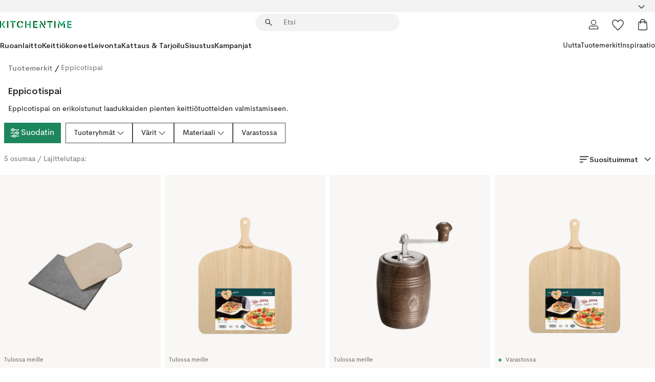

--- FILE ---
content_type: text/html; charset=utf-8
request_url: https://www.kitchentime.fi/tuotemerkit/eppicotispai/
body_size: 56743
content:
<!DOCTYPE html><html lang="fi-FI"><head><meta name="viewport" content="width=device-width, initial-scale=1"/><script type="module" src="/static/runtime.8f298fcc377b8808.js" async=""></script><script type="module" src="/static/main.e5b7af1b2541d9c1.js" async=""></script><script type="module" src="/static/vendor.7f95a0690cc7c913.js" async=""></script><meta name="theme-color" content="#000"/><title>Osta Eppicotispai online | KitchenTime</title><meta data-excite="true" property="og:title" content="Osta Eppicotispai online | KitchenTime"/><meta data-excite="true" name="robots" content="index,follow"/><meta data-excite="true" name="description" content="Osta Eppicotispai-tuotteita meiltä oikeaan hintaan! ✓ Ilmainen toimitus yli 89€* tilauksille ✓ 30 päivää avoin osto"/><meta data-excite="true" property="og:description" content="Osta Eppicotispai-tuotteita meiltä oikeaan hintaan! ✓ Ilmainen toimitus yli 89€* tilauksille ✓ 30 päivää avoin osto"/><link rel="canonical" href="https://www.kitchentime.fi/tuotemerkit/eppicotispai/" data-excite="true"/><link rel="og:url" href="https://www.kitchentime.fi/tuotemerkit/eppicotispai/" data-excite="true"/><link rel="manifest" href="/webappmanifest" crossorigin="use-credentials"/></head><script type="text/javascript">window.dataLayer = window.dataLayer || [];

            function gtag(){ dataLayer.push(arguments); }
            
            // Set default consent to 'denied' as a placeholder
            
            // Determine actual values based on customer's own requirements
            
            gtag('consent', 'default', {
            
            'ad_storage': 'denied',
            
            'ad_user_data': 'denied',
            
            'ad_personalization': 'denied',
            
            'analytics_storage': 'denied',
            
            'wait_for_update': 500
            
            });
            
            gtag('set', 'ads_data_redaction', true);</script><script id="CookieConsent" type="text/javascript" data-culture="FI" src="https://policy.app.cookieinformation.com/uc.js" data-gcm-version="2.0"></script><link rel="stylesheet" href="/static/main.3b742771d6f6b3e7.css"/><link rel="stylesheet" href="/static/vendor.c7c4a3e591ac7730.css"/><script>(function(w,d,s,l,i){w[l]=w[l]||[];w[l].push({'gtm.start':
new Date().getTime(),event:'gtm.js'});var f=d.getElementsByTagName(s)[0],
j=d.createElement(s),dl=l!='dataLayer'?'&l='+l:'';j.async=true;j.src=
'https://www.googletagmanager.com/gtm.js?id='+i+dl;f.parentNode.insertBefore(j,f);
})(window,document,'script','dataLayer','GTM-WRL99SXS');</script><script>document.addEventListener('load',function(e) {  if (e.target instanceof HTMLImageElement){ e.target.style.opacity = '1'}},{ capture: true });</script><div id="container"><style data-glitz="">.a{color:inherit}.b{background-color:#F3F3F3}</style><div class="a b"><style data-glitz="">.c{z-index:6}.d{height:24px}.e{position:relative}.f{align-items:center;-webkit-box-align:center}.g{grid-template-columns:1fr auto 1fr;-ms-grid-columns:1fr auto 1fr}.h{grid-template-areas:"left center right"}.i{display:-ms-grid;display:grid}.k{width:100%}.o{padding-right:16px}.p{padding-left:16px}@media (min-width: 1281px){.j{height:30px}.l{max-width:1440px}.m{margin-right:auto}.n{margin-left:auto}.q{padding-right:40px}.r{padding-left:40px}}</style><div class="c d e f g h i j k l m n o p q r"><style data-glitz="">.s{max-width:500px}.t{justify-content:center;-webkit-box-pack:center}.u{height:inherit}.v{display:-webkit-box;display:-moz-box;display:-ms-flexbox;display:-webkit-flex;display:flex}.w{grid-area:center}</style><div class="s k t u v w e"><style data-glitz="">.x{gap:8px}.y{font-size:12px}.z{pointer-events:none}.a0{will-change:transform, opacity}.a1{transform:translateY(50%)}.a2{bottom:0}.a3{position:absolute}.a4{opacity:0}</style><div class="a x y t f v u z a0 a1 a2 a3 a4"><style data-glitz="">.a5{height:14px}.a6{width:14px}.a7{color:#1E865C}.a8{min-width:1.5em}.a9{min-height:1.5em}.aa{display:block}</style><svg xmlns="http://www.w3.org/2000/svg" fill="none" stroke="currentColor" stroke-linecap="square" stroke-width="1.5" viewBox="0 0 24 24" class="a5 a6 a7 a8 a9 aa"><path d="m4.5 11.25 5.25 5.25 9-9"></path></svg><style data-glitz="">.ab{white-space:nowrap}.ac{margin-bottom:0}.af{line-height:1.7142857142857142}@media (min-width: 1281px){.ae{margin-bottom:0}}</style><p class="ab y ac ae af"><span>6</span><span>0 PÄIVÄÄ AVOIN OSTO </span></p></div><div class="a x y t f v u z a0 a1 a2 a3 a4"><svg xmlns="http://www.w3.org/2000/svg" fill="none" stroke="currentColor" stroke-linecap="square" stroke-width="1.5" viewBox="0 0 24 24" class="a5 a6 a7 a8 a9 aa"><path d="m4.5 11.25 5.25 5.25 9-9"></path></svg><p class="ab y ac ae af">ILMAINEN TOIMITUS YLI 89€ TILAUKSILLE</p></div></div><style data-glitz="">.ag{justify-self:end;-ms-grid-column-align:end}.ah{grid-area:right}.ai{height:100%}.aj{font-size:16px}.ak{text-transform:capitalize}.al{flex-direction:column;-webkit-box-orient:vertical;-webkit-box-direction:normal}</style><div value="fi-FI" options="" class="ag ah ai aj ak al v"><input type="hidden" value="fi-FI"/><style data-glitz="">.am{border-bottom-color:transparent}.an{border-bottom-style:solid}.ao{border-bottom-width:0}.ap{border-top-color:transparent}.aq{border-top-style:solid}.ar{border-top-width:0}.as{border-right-color:transparent}.at{border-right-style:solid}.au{border-right-width:0}.av{border-left-color:transparent}.aw{border-left-style:solid}.ax{border-left-width:0}.ba{background-color:transparent}.bb{font-weight:bold}.bc{padding-right:0}.bd{padding-left:0}.be{line-height:24px}.bf{padding-bottom:3px}.bg{padding-top:3px}.bh{z-index:4}.bi{cursor:pointer}.bj{justify-content:space-between;-webkit-box-pack:justify}.bk{user-select:none;-webkit-user-select:none;-ms-user-select:none}.bl{font-variant:inherit}.bm{font-style:inherit}@media (min-width: 1281px){.ay{border-bottom-color:transparent}.az{border-bottom-style:solid}.b0{border-bottom-width:0}.b1{border-top-color:transparent}.b2{border-top-style:solid}.b3{border-top-width:0}.b4{border-right-color:transparent}.b5{border-right-style:solid}.b6{border-right-width:0}.b7{border-left-color:transparent}.b8{border-left-style:solid}.b9{border-left-width:0}}</style><button id=":Rehc:-button" role="combobox" aria-haspopup="listbox" aria-expanded="false" aria-controls=":Rehc:-listbox" aria-label="Missing translation for selectAnOption" tabindex="0" class="am an ao ap aq ar as at au av aw ax ay az b0 b1 b2 b3 b4 b5 b6 b7 b8 b9 ba bb bc bd be y bf bg ai bh bi f bj v a bk bl bm"><style data-glitz="">.bn{font-weight:600}.bo{overflow:hidden}.bp{text-overflow:ellipsis}</style><span class="ai bn k f v bo bp ab"></span><style data-glitz="">.bq{font-size:14px}.br{margin-left:8px}.bs{flex-shrink:0}.bt{width:1.5em}.bu{height:1.5em}</style><svg xmlns="http://www.w3.org/2000/svg" fill="none" viewBox="0 0 24 24" aria-hidden="true" class="bq br bs bt bu aa"><path stroke="currentColor" stroke-linecap="round" stroke-linejoin="round" stroke-width="1.5" d="m6 9 6 6 6-6"></path></svg></button><style data-glitz="">.bv{z-index:5}</style><div class="bv e"></div></div></div></div><style data-glitz="">.bw{z-index:3}.bx{top:-1px}.by{background-color:#FFFFFF}.bz{position:-webkit-sticky;position:sticky}.c0{height:auto}.c1{align-items:inherit;-webkit-box-align:inherit}</style><header class="bw bx by bz c0 c1 al"><style data-glitz="">@media (min-width: 1281px){.c2{height:66px}}</style><div class="e bj f g i c2 q r k l m n"><style data-glitz="">.c3{justify-self:flex-start}</style><div class="c3 f v"><style data-glitz="">.c7{text-decoration:none}.c4:visited{color:inherit}.c5:hover{color:inherit}.c6:hover{text-decoration:none}</style><a aria-label="Etusivu" class="c4 c5 c6 c7 a" data-spa-link="true" href="/tuotemerkit/eppicotispai/"><style data-glitz="">.c8{width:auto}</style><svg xmlns="http://www.w3.org/2000/svg" fill-rule="evenodd" clip-rule="evenodd" viewBox="0 0 600 60" class="a5 c8 aa"><path fill="#076728" d="M164-.5c-10.4 2.6-17.6 8.9-21.5 19-5.2 21.2 2.6 34.6 23.5 40 .165-3.35-.002-6.68-.5-10-9.16-3.2-13.7-9.68-13.5-19.5-.3-10 4.42-16.2 14-18.5v-11zm8 0a25.9 25.9 0 0 0 1 10c6.39 1.7 10.4 5.72 12 12a45.8 45.8 0 0 0 9-2.5c1.02-1.05 1.18-2.22.5-3.5-3.8-8.79-10.3-14.1-19.5-16zm163 .895a44 44 0 0 0-3.18.105 1052 1052 0 0 0 37 57.5 24.6 24.6 0 0 0 12-.5 3125 3125 0 0 1-36.5-56A41.4 41.4 0 0 0 335 .39zM-1 .5v57H9V.5zm60 0v57h11V.5zm152 0v57h10V.5zm66.5 0q-.25 28.5.5 57a320 320 0 0 0 35.5 1v-10h-25v-38h25V.5zm92 0v34h11V.5zm26 0v11h44V.5zm59 0v57h11V.5zm-353 16v41h11v-41zm384 6v35h10v-35zm48 0v35h11v-35zm46 2v10h17v-10z"></path><path fill="#12a778" d="M33.5-.5c-7.3 9.6-14.6 19.3-22 29a851 851 0 0 1 23 31h3a327 327 0 0 1 6-5 721 721 0 0 0-19-25.5 601 601 0 0 1 18-23.5c-2.38-2.05-4.71-4.05-7-6zm53 1v11h44V.5zm160 0v24h-19v10h19v24h11V.5zm247 0c-2.74-.05-5.4.281-7.99 1a17884 17884 0 0 0 30 47 1716 1716 0 0 0 30-47 24.6 24.6 0 0 0-12-.5 392 392 0 0 0-17.5 27.5A1174 1174 0 0 1 498.51 1c-1.7-.304-3.36-.47-5.01-.5m70.5 0v58h35v-10h-24v-38h24V.5zm-152 16v41h11v-41zm-80 7v35h11v-35zm-38 1v10h17v-10zm-110 12c-1.1 7.41-5.48 11.4-13 12v10c12.4-.9 19.9-7.2 22.5-19a31.6 31.6 0 0 0-9.5-3"></path></svg></a></div><style data-glitz="">.c9{transition-timing-function:ease-out}.ca{transition-duration:200ms}.cb{transition-property:background, box-shadow;-webkit-transition-property:background, box-shadow;-moz-transition-property:background, box-shadow}.cc{z-index:1}@media (min-width: 1281px){.cd{width:400px}.ce{align-items:center;-webkit-box-align:center}}</style><form role="search" class="c9 ca cb k e cc v cd ce" action=""><style data-glitz="">.cf{border-bottom-width:thin}.cg{border-top-width:thin}.ch{border-right-width:thin}.ci{border-left-width:thin}.cj{height:34px}.ck{border-radius:50px}.cp{transition-property:background-color;-webkit-transition-property:background-color;-moz-transition-property:background-color}@media (max-width: 1280px){.cl{border-bottom-color:transparent}.cm{margin-bottom:8px}.cn{margin-right:12px}.co{margin-left:12px}}</style><div class="b an am cf aq ap cg at as ch aw av ci cj cc k f v ck cl cm cn co c9 ca cp"><style data-glitz="">.cq{padding-bottom:0}.cr{padding-top:0}.cs{border-radius:0}.ct{text-transform:initial}.d0{transition-property:color, background, opacity, border-color;-webkit-transition-property:color, background, opacity, border-color;-moz-transition-property:color, background, opacity, border-color}.d1{border-bottom-width:1px}.d2{border-top-width:1px}.d3{border-right-width:1px}.d4{border-left-width:1px}@media (hover: hover){.cu:hover{border-bottom-color:transparent}.cv:hover{border-top-color:transparent}.cw:hover{border-right-color:transparent}.cx:hover{border-left-color:transparent}.cy:hover{background-color:transparent}.cz:hover{color:inherit}}</style><button tabindex="0" type="submit" aria-label="Hae" data-test-id="quick-search-btn" class="br cq cr bc bd bs cs a ba ct f t v cu cv cw cx cy cz be aj c9 ca d0 am an d1 ap aq d2 as at d3 av aw d4 bk bl bm"><style data-glitz="">.d5{margin-bottom:8px}.d6{margin-top:8px}.d7{margin-right:8px}.d8{height:16px}.d9{width:16px}</style><svg xmlns="http://www.w3.org/2000/svg" fill="none" viewBox="0 0 24 24" class="d5 d6 d7 br d8 d9 aa"><path fill="#222" d="M21.387 21.387a.867.867 0 0 1-1.226 0l-6.693-6.693a6.7 6.7 0 0 1-2.007 1.127 6.9 6.9 0 0 1-2.347.407q-2.982 0-5.048-2.065T2 9.116t2.065-5.049Q6.131 2 9.112 2q2.982 0 5.05 2.066 2.066 2.066 2.066 5.048 0 1.246-.418 2.38a6.7 6.7 0 0 1-1.117 1.974l6.694 6.693a.867.867 0 0 1 0 1.226M9.114 14.483q2.249 0 3.809-1.56t1.56-3.809-1.56-3.809q-1.56-1.56-3.809-1.56t-3.809 1.56-1.56 3.81 1.56 3.808 3.81 1.56"></path></svg></button><style data-glitz="">.db{flex-grow:1;-webkit-box-flex:1}.dh{border-bottom-style:none}.di{border-top-style:none}.dj{border-right-style:none}.dk{border-left-style:none}.dl{padding-left:12px}.da::-webkit-search-cancel-button{display:none}.dc:focus{outline-style:none}.dd:focus{border-bottom-style:none}.de:focus{border-top-style:none}.df:focus{border-right-style:none}.dg:focus{border-left-style:none}</style><input tabindex="0" aria-label="Etsi" aria-disabled="false" role="combobox" type="search" autoComplete="off" aria-autocomplete="list" aria-activedescendant="-1-item-" aria-expanded="false" aria-controls="suggestions" aria-owns="suggestions" placeholder="Etsi" data-test-id="quick-search-input" class="da db dc dd de df dg dh di dj dk ba u k dl bq" name="q" value=""/><style data-glitz="">.dm{visibility:hidden}</style><button type="button" tabindex="0" aria-label="SULJE" class="d7 cq cr bc bd bs dm cs a ba ct f t v cu cv cw cx cy cz be aj c9 ca d0 am an d1 ap aq d2 as at d3 av aw d4 bk bl bm"><svg xmlns="http://www.w3.org/2000/svg" fill="none" viewBox="0 0 24 24" class="d5 d6 d7 br d8 d9 aa"><path fill="currentColor" d="M6.399 18.654 5.345 17.6l5.6-5.6-5.6-5.6L6.4 5.346l5.6 5.6 5.6-5.6L18.653 6.4l-5.6 5.6 5.6 5.6-1.054 1.054-5.6-5.6z"></path></svg></button></div><style data-glitz="">.dn{left:12px}.do{top:40px}.dp{width:calc(100% - 24px)}.dq{border-radius:16px}.dt{transition-property:border-color, box-shadow;-webkit-transition-property:border-color, box-shadow;-moz-transition-property:border-color, box-shadow}.du{height:0}.dv{background-color:white}@media (min-width: 1281px){.dr{left:0}.ds{width:100%}}</style><div class="dn do dp a3 ao an am ar aq ap au at as ax aw av dq dr ds c9 ca dt du bo dv b3"><style data-glitz="">.dw{padding-bottom:16px}.dx{padding-top:8px}</style><div class="dw dx"></div></div></form><style data-glitz="">.dy{justify-self:flex-end}</style><div class="dy f v"><style data-glitz="">.dz{padding-bottom:11px}.e0{padding-top:11px}.e1{padding-right:11px}.e2{padding-left:11px}</style><a aria-label="Minun sivut" data-test-id="my-pages-button" class="cs a ba ct f t v cu cv cw cx cy cz be aj dz e0 e1 e2 c9 ca d0 am an d1 ap aq d2 as at d3 av aw d4 c5 c6 c7" data-spa-link="true" href=""><svg xmlns="http://www.w3.org/2000/svg" fill="none" viewBox="0 0 24 24" data-test-id="my-pages-link" class="bt bu aa"><path stroke="#222" stroke-linecap="round" stroke-linejoin="round" stroke-width="1.201" d="M12 12.41a4.556 4.556 0 0 0 4.555-4.555A4.556 4.556 0 0 0 12 3.3a4.556 4.556 0 0 0-4.555 4.555A4.556 4.556 0 0 0 12 12.41M20.65 20.7v-1.995a4.22 4.22 0 0 0-1.266-3.006 4.37 4.37 0 0 0-3.061-1.248s-1.594.91-4.327.91-4.327-.91-4.327-.91a4.36 4.36 0 0 0-3.061 1.248 4.2 4.2 0 0 0-1.266 3.006V20.7z"></path></svg></a><style data-glitz="">.e3{overflow:visible}</style><a aria-label="Omat suosikit" class="e3 e cs a ba ct f t v cu cv cw cx cy cz be aj dz e0 e1 e2 c9 ca d0 am an d1 ap aq d2 as at d3 av aw d4 c5 c6 c7" data-spa-link="true" href=""><svg xmlns="http://www.w3.org/2000/svg" fill="none" viewBox="0 -1 21 19" data-test-id="my-wishlist-link" class="bt bu aa"><path stroke="currentColor" stroke-width="1.2" d="M14.74.75c1.21 0 2.21.4 3.04 1.19l.17.16c.86.91 1.3 2.04 1.3 3.43 0 .62-.09 1.23-.27 1.84l-.09.26a9 9 0 0 1-1.07 2.03l-.23.33c-.64.89-1.51 1.93-2.64 3.1a123 123 0 0 1-4.3 4.27l-.48.45a.25.25 0 0 1-.3.03l-.04-.03-.48-.45c-1.3-1.25-2.43-2.36-3.4-3.33l-.9-.93a32 32 0 0 1-2.4-2.77l-.24-.34q-.84-1.185-1.2-2.1l-.1-.26a6.4 6.4 0 0 1-.36-2.1c0-1.3.39-2.38 1.15-3.25l.15-.18A4.22 4.22 0 0 1 5.26.75c.7 0 1.35.15 1.98.45l.27.13c.7.4 1.33.96 1.88 1.73l.61.85.61-.85a5.8 5.8 0 0 1 1.62-1.57l.26-.16a4.6 4.6 0 0 1 2.25-.58Z"></path></svg></a><button aria-label="Ostoskori" title="Ostoskassissasi on 0 tavaraa" data-test-id="header-cart-icon" class="e3 e cs a ba ct f t v cu cv cw cx cy cz be aj dz e0 e1 e2 c9 ca d0 am an d1 ap aq d2 as at d3 av aw d4 bk bl bm"><svg xmlns="http://www.w3.org/2000/svg" fill="none" viewBox="0 0 24 24" data-test-id="minicart-link" class="bt bu aa"><path stroke="currentColor" stroke-width="1.3" d="M19.123 7c.229 0 .425.155.483.37l.016.094.878 12.111c-.007 1.648-1.25 2.925-2.713 2.925H6.214c-1.464 0-2.707-1.277-2.714-2.925l.88-12.111A.5.5 0 0 1 4.877 7z"></path><path fill="transparent" fill-rule="evenodd" stroke="currentColor" stroke-linecap="round" stroke-width="1.3" d="M7.5 10c0-2.11-.61-8.328 4.5-8.328S16.5 7.859 16.5 10"></path></svg></button></div></div><style data-glitz="">.e4{min-height:44px}</style><nav class="e4 k dw dx"><div class="bj v q r k l m n"><style data-glitz="">.e5{gap:24px}.e6{list-style:none}.e7{margin-top:0}.e8{margin-right:0}.e9{margin-left:0}</style><ul class="e5 v e6 cq cr bc bd ac e7 e8 e9"><li><style data-glitz="">.ea:hover{text-decoration:underline}</style><a data-test-id="product-category-tabs" class="ea ab aa bn bq c4 c5 c7 a" data-spa-link="true" href="/ruoanlaitto/">Ruoanlaitto</a></li><li><a data-test-id="product-category-tabs" class="ea ab aa bn bq c4 c5 c7 a" data-spa-link="true" href="/keittiokoneet/">Keittiökoneet</a></li><li><a data-test-id="product-category-tabs" class="ea ab aa bn bq c4 c5 c7 a" data-spa-link="true" href="/leivonta/">Leivonta</a></li><li><a data-test-id="product-category-tabs" class="ea ab aa bn bq c4 c5 c7 a" data-spa-link="true" href="/kattaus-tarjoilu/">Kattaus &amp; Tarjoilu</a></li><li><a data-test-id="product-category-tabs" class="ea ab aa bn bq c4 c5 c7 a" data-spa-link="true" href="/sisustus/">Sisustus</a></li><li><a data-test-id="product-category-tabs" class="ea ab aa bn bq c4 c5 c7 a" data-spa-link="true" href="/kampanjat/">Kampanjat</a></li></ul><ul class="e5 v e6 cq cr bc bd ac e7 e8 e9"><li><style data-glitz="">.eb{font-weight:400}</style><a class="eb ea ab aa bq c4 c5 c7 a" data-spa-link="true" href="/uutta/?sortBy=new">Uutta</a></li><li><a class="eb ea ab aa bq c4 c5 c7 a" data-spa-link="true" href="/tuotemerkit/">Tuotemerkit</a></li><li><a class="eb ea ab aa bq c4 c5 c7 a" data-spa-link="true" href="/inspiraatio/">Inspiraatio</a></li></ul></div></nav></header><div style="display:contents"><style data-glitz="">.ee{width:440px}.ef{top:0}.eg{left:100%}.eh{will-change:transform}.ei{max-width:100%}.ej{position:fixed}@media (min-width: 1281px){.ec{display:none}.ed{width:auto}}</style><div class="by bo ec ed ee a2 ef eg eh ei al v ej"><style data-glitz="">.ek{padding-bottom:4px}.el{padding-top:4px}</style><div class="ek el aa e"><style data-glitz="">.em{transform:translate(-50%, -50%)}.en{top:50%}.eo{left:50%}</style><svg xmlns="http://www.w3.org/2000/svg" fill-rule="evenodd" clip-rule="evenodd" viewBox="0 0 600 60" class="em en eo a3 a5 c8 aa"><path fill="#076728" d="M164-.5c-10.4 2.6-17.6 8.9-21.5 19-5.2 21.2 2.6 34.6 23.5 40 .165-3.35-.002-6.68-.5-10-9.16-3.2-13.7-9.68-13.5-19.5-.3-10 4.42-16.2 14-18.5v-11zm8 0a25.9 25.9 0 0 0 1 10c6.39 1.7 10.4 5.72 12 12a45.8 45.8 0 0 0 9-2.5c1.02-1.05 1.18-2.22.5-3.5-3.8-8.79-10.3-14.1-19.5-16zm163 .895a44 44 0 0 0-3.18.105 1052 1052 0 0 0 37 57.5 24.6 24.6 0 0 0 12-.5 3125 3125 0 0 1-36.5-56A41.4 41.4 0 0 0 335 .39zM-1 .5v57H9V.5zm60 0v57h11V.5zm152 0v57h10V.5zm66.5 0q-.25 28.5.5 57a320 320 0 0 0 35.5 1v-10h-25v-38h25V.5zm92 0v34h11V.5zm26 0v11h44V.5zm59 0v57h11V.5zm-353 16v41h11v-41zm384 6v35h10v-35zm48 0v35h11v-35zm46 2v10h17v-10z"></path><path fill="#12a778" d="M33.5-.5c-7.3 9.6-14.6 19.3-22 29a851 851 0 0 1 23 31h3a327 327 0 0 1 6-5 721 721 0 0 0-19-25.5 601 601 0 0 1 18-23.5c-2.38-2.05-4.71-4.05-7-6zm53 1v11h44V.5zm160 0v24h-19v10h19v24h11V.5zm247 0c-2.74-.05-5.4.281-7.99 1a17884 17884 0 0 0 30 47 1716 1716 0 0 0 30-47 24.6 24.6 0 0 0-12-.5 392 392 0 0 0-17.5 27.5A1174 1174 0 0 1 498.51 1c-1.7-.304-3.36-.47-5.01-.5m70.5 0v58h35v-10h-24v-38h24V.5zm-152 16v41h11v-41zm-80 7v35h11v-35zm-38 1v10h17v-10zm-110 12c-1.1 7.41-5.48 11.4-13 12v10c12.4-.9 19.9-7.2 22.5-19a31.6 31.6 0 0 0-9.5-3"></path></svg><style data-glitz="">.ep{float:right}</style><button class="ep cs a ba ct f t v cu cv cw cx cy cz be aj dz e0 e1 e2 c9 ca d0 am an d1 ap aq d2 as at d3 av aw d4 bo e bk bl bm"><svg xmlns="http://www.w3.org/2000/svg" fill="none" viewBox="0 0 24 24" class="bt bu aa"><path fill="currentColor" d="M6.399 18.654 5.345 17.6l5.6-5.6-5.6-5.6L6.4 5.346l5.6 5.6 5.6-5.6L18.653 6.4l-5.6 5.6 5.6 5.6-1.054 1.054-5.6-5.6z"></path></svg></button></div><style data-glitz="">.eq{grid-template-columns:repeat(2, 1fr);-ms-grid-columns:repeat(2, 1fr)}</style><div class="eq i"><style data-glitz="">.es{padding-bottom:12px}.et{padding-top:12px}.eu{transition-duration:300ms}.ev{padding-right:23px}.ew{padding-left:23px}.ex{color:#222222}.f4{border-bottom-color:#4D4D4D}.f5{border-top-color:#4D4D4D}.f6{border-right-color:#4D4D4D}.f7{border-left-color:#4D4D4D}.er:focus-visible{outline-offset:-2px}@media (hover: hover){.ey:hover{border-bottom-color:#4D4D4D}.ez:hover{border-top-color:#4D4D4D}.f0:hover{border-right-color:#4D4D4D}.f1:hover{border-left-color:#4D4D4D}.f2:hover{background-color:#C5EFDE}.f3:hover{color:#222222}}</style><button class="by er es et ao ar au ax ct cp eu eb aj f t v be ev ew cs ex ey ez f0 f1 f2 f3 c9 f4 an f5 aq f6 at f7 aw bk bl bm">Tuotteet</button><button class="b er es et ao ar au ax ct cp eu eb aj f t v be ev ew cs ex ey ez f0 f1 f2 f3 c9 f4 an f5 aq f6 at f7 aw bk bl bm">Muut</button></div><style data-glitz="">.f8{overflow-x:hidden}</style><nav class="ai f8 e db"><style data-glitz="">.f9{will-change:opacity, transform}</style><div class="f9 al v a2 ef ai k a3"><style data-glitz="">.fa{overflow-y:auto}.fb{-webkit-overflow-scrolling:touch}</style><ul class="fa fb e6 cq cr bc bd ac e7 e8 e9"><style data-glitz="">@media (max-width: 1280px){.fc{border-bottom-style:solid}.fd{border-bottom-width:1px}.fe{border-bottom-color:#F3F3F3}}</style><li class="fc fd fe"><style data-glitz="">.ff{padding-right:24px}.fg{padding-left:24px}@media (max-width: 1280px){.fh{padding-bottom:16px}.fi{padding-top:16px}.fj{padding-right:24px}.fk{padding-left:24px}.fl{font-size:16px}.fm{font-weight:600}}</style><a data-test-id="sidebar-product-category" class="es et ff fg ab k f bj v fh fi fj fk fl fm c4 c5 c6 c7 a" data-spa-link="true" href="/ruoanlaitto/">Ruoanlaitto<style data-glitz="">.fn{transform:rotate(270deg)}</style><svg xmlns="http://www.w3.org/2000/svg" fill="none" viewBox="0 0 24 24" class="bq fn bt bu aa"><path fill="currentColor" d="M18.61 8.42a.573.573 0 0 1 0 .8l-5.894 6.046a1 1 0 0 1-1.432 0L5.39 9.22a.573.573 0 0 1 .82-.8L12 14.36l5.79-5.94a.573.573 0 0 1 .82 0"></path></svg></a></li><li class="fc fd fe"><a data-test-id="sidebar-product-category" class="es et ff fg ab k f bj v fh fi fj fk fl fm c4 c5 c6 c7 a" data-spa-link="true" href="/keittiokoneet/">Keittiökoneet<svg xmlns="http://www.w3.org/2000/svg" fill="none" viewBox="0 0 24 24" class="bq fn bt bu aa"><path fill="currentColor" d="M18.61 8.42a.573.573 0 0 1 0 .8l-5.894 6.046a1 1 0 0 1-1.432 0L5.39 9.22a.573.573 0 0 1 .82-.8L12 14.36l5.79-5.94a.573.573 0 0 1 .82 0"></path></svg></a></li><li class="fc fd fe"><a data-test-id="sidebar-product-category" class="es et ff fg ab k f bj v fh fi fj fk fl fm c4 c5 c6 c7 a" data-spa-link="true" href="/leivonta/">Leivonta<svg xmlns="http://www.w3.org/2000/svg" fill="none" viewBox="0 0 24 24" class="bq fn bt bu aa"><path fill="currentColor" d="M18.61 8.42a.573.573 0 0 1 0 .8l-5.894 6.046a1 1 0 0 1-1.432 0L5.39 9.22a.573.573 0 0 1 .82-.8L12 14.36l5.79-5.94a.573.573 0 0 1 .82 0"></path></svg></a></li><li class="fc fd fe"><a data-test-id="sidebar-product-category" class="es et ff fg ab k f bj v fh fi fj fk fl fm c4 c5 c6 c7 a" data-spa-link="true" href="/kattaus-tarjoilu/">Kattaus &amp; Tarjoilu<svg xmlns="http://www.w3.org/2000/svg" fill="none" viewBox="0 0 24 24" class="bq fn bt bu aa"><path fill="currentColor" d="M18.61 8.42a.573.573 0 0 1 0 .8l-5.894 6.046a1 1 0 0 1-1.432 0L5.39 9.22a.573.573 0 0 1 .82-.8L12 14.36l5.79-5.94a.573.573 0 0 1 .82 0"></path></svg></a></li><li class="fc fd fe"><a data-test-id="sidebar-product-category" class="es et ff fg ab k f bj v fh fi fj fk fl fm c4 c5 c6 c7 a" data-spa-link="true" href="/sisustus/">Sisustus<svg xmlns="http://www.w3.org/2000/svg" fill="none" viewBox="0 0 24 24" class="bq fn bt bu aa"><path fill="currentColor" d="M18.61 8.42a.573.573 0 0 1 0 .8l-5.894 6.046a1 1 0 0 1-1.432 0L5.39 9.22a.573.573 0 0 1 .82-.8L12 14.36l5.79-5.94a.573.573 0 0 1 .82 0"></path></svg></a></li><li class="fc fd fe"><a data-test-id="sidebar-product-category" class="es et ff fg ab k f bj v fh fi fj fk fl fm c4 c5 c6 c7 a" data-spa-link="true" href="/kampanjat/">Kampanjat</a></li><style data-glitz="">.fo{padding-bottom:8px}.fp{padding-right:8px}.fq{padding-left:8px}.fr{grid-template-columns:repeat(3, minmax(0, 1fr));-ms-grid-columns:repeat(3, minmax(0, 1fr))}</style><li class="bq fo dx fp fq k fr i"><style data-glitz="">.fs{padding-right:12px}</style><a class="fo dx fs dl al v f c4 c5 c6 c7 a" data-spa-link="true" href="/minun-sivut/"><style data-glitz="">.ft{object-fit:contain}.fu{width:28px}.fv{height:28px}.fw{transition-timing-function:ease-in}.fx{transition-property:opacity;-webkit-transition-property:opacity;-moz-transition-property:opacity}</style><img loading="lazy" alt="" height="24" width="24" src="/assets/contentful/ft75u7lxp5jx/4xARQxQlDrSwJLopcZp78j/e636b52b0e8cb3465b91f5cb17b991ca/user.svg" class="ft fu fv fw ca fx a4 ei"/><style data-glitz="">.fy{text-align:center}.fz{margin-top:12px}</style><div class="fy fz bp bo ab c7">Omat sivut</div></a><a class="fo dx fs dl al v f c4 c5 c6 c7 a" data-spa-link="true" href="/omat-suosikit/"><img loading="lazy" alt="" height="24" width="24" src="/assets/contentful/ft75u7lxp5jx/3zbLoN9RdUWYk4mLZTj4DB/8c888f3f6c7d3bb0cd55b0ebcd8b4cda/heart.svg" class="ft fu fv fw ca fx a4 ei"/><div class="fy fz bp bo ab c7">Omat suosikit</div></a><a class="fo dx fs dl al v f c4 c5 c6 c7 a" data-spa-link="true" href="/asiakaspalvelu/"><img loading="lazy" height="24" width="24" src="/assets/contentful/ft75u7lxp5jx/5k6iHQ2ozrEzhd36SGCPYO/aaaa0ddfa31e7868c9d205bddbc47496/chat.svg" class="ft fu fv fw ca fx a4 ei"/><div class="fy fz bp bo ab c7">Asiakaspalvelu</div></a></li></ul></div><div class="f9 al v a2 ef ai k a3"><ul class="fa fb e6 cq cr bc bd ac e7 e8 e9"><li class="fc fd fe"><a data-test-id="sidebar-product-category" class="es et ff fg ab k f bj v fh fi fj fk fl fm c4 c5 c6 c7 a" data-spa-link="true" href="/tuotemerkit/">Tuotemerkit</a></li><li class="fc fd fe"><a data-test-id="sidebar-product-category" class="es et ff fg ab k f bj v fh fi fj fk fl fm c4 c5 c6 c7 a" data-spa-link="true" href="/inspiraatio/">Inspiraatio<svg xmlns="http://www.w3.org/2000/svg" fill="none" viewBox="0 0 24 24" class="bq fn bt bu aa"><path fill="currentColor" d="M18.61 8.42a.573.573 0 0 1 0 .8l-5.894 6.046a1 1 0 0 1-1.432 0L5.39 9.22a.573.573 0 0 1 .82-.8L12 14.36l5.79-5.94a.573.573 0 0 1 .82 0"></path></svg></a></li><li class="fc fd fe"><a data-test-id="sidebar-product-category" class="es et ff fg ab k f bj v fh fi fj fk fl fm c4 c5 c6 c7 a" data-spa-link="true" href="/lahjavinkkeja/">Lahjavinkkejä</a></li><li class="fc fd fe"><a data-test-id="sidebar-product-category" class="es et ff fg ab k f bj v fh fi fj fk fl fm c4 c5 c6 c7 a" data-spa-link="true" href="/uutta/?sortBy=new">Uutta</a></li><li class="fc fd fe"><a data-test-id="sidebar-product-category" class="es et ff fg ab k f bj v fh fi fj fk fl fm c4 c5 c6 c7 a" data-spa-link="true" href="/muumikauppa/">Muumikauppa</a></li><li class="bq fo dx fp fq k fr i"><a class="fo dx fs dl al v f c4 c5 c6 c7 a" data-spa-link="true" href="/minun-sivut/"><img loading="lazy" alt="" height="24" width="24" src="/assets/contentful/ft75u7lxp5jx/4xARQxQlDrSwJLopcZp78j/e636b52b0e8cb3465b91f5cb17b991ca/user.svg" class="ft fu fv fw ca fx a4 ei"/><div class="fy fz bp bo ab c7">Omat sivut</div></a><a class="fo dx fs dl al v f c4 c5 c6 c7 a" data-spa-link="true" href="/omat-suosikit/"><img loading="lazy" alt="" height="24" width="24" src="/assets/contentful/ft75u7lxp5jx/3zbLoN9RdUWYk4mLZTj4DB/8c888f3f6c7d3bb0cd55b0ebcd8b4cda/heart.svg" class="ft fu fv fw ca fx a4 ei"/><div class="fy fz bp bo ab c7">Omat suosikit</div></a><a class="fo dx fs dl al v f c4 c5 c6 c7 a" data-spa-link="true" href="/asiakaspalvelu/"><img loading="lazy" height="24" width="24" src="/assets/contentful/ft75u7lxp5jx/5k6iHQ2ozrEzhd36SGCPYO/aaaa0ddfa31e7868c9d205bddbc47496/chat.svg" class="ft fu fv fw ca fx a4 ei"/><div class="fy fz bp bo ab c7">Asiakaspalvelu</div></a></li></ul></div></nav><div class="es et o p b bj v"><style data-glitz="">.g0{text-transform:none}</style><a data-test-id="mobile-menu-my-pages-button" class="g0 x bd fo dx cs a ba f t v cu cv cw cx cy cz be y e1 c9 ca d0 am an d1 ap aq d2 as at d3 av aw d4 c5 c6 c7" data-spa-link="true" href=""><svg xmlns="http://www.w3.org/2000/svg" fill="none" viewBox="0 0 24 24" class="bt bu aa"><path stroke="#222" stroke-linecap="round" stroke-linejoin="round" stroke-width="1.201" d="M12 12.41a4.556 4.556 0 0 0 4.555-4.555A4.556 4.556 0 0 0 12 3.3a4.556 4.556 0 0 0-4.555 4.555A4.556 4.556 0 0 0 12 12.41M20.65 20.7v-1.995a4.22 4.22 0 0 0-1.266-3.006 4.37 4.37 0 0 0-3.061-1.248s-1.594.91-4.327.91-4.327-.91-4.327-.91a4.36 4.36 0 0 0-3.061 1.248 4.2 4.2 0 0 0-1.266 3.006V20.7z"></path></svg><span class="aj">Kirjaudu sisään</span></a><style data-glitz="">.g1{display:-webkit-inline-box;display:-moz-inline-box;display:-ms-inline-flexbox;display:-webkit-inline-flex;display:inline-flex}</style><div class="bq f g1 e"><style data-glitz="">.g2{min-width:100%}.g3{padding-bottom:7px}.g4{padding-top:7px}.g6{background-color:transparent;background-color:initial}.g7{font-weight:inherit}.g8{font-family:inherit}.g9{appearance:none;-webkit-appearance:none;-moz-appearance:none;-ms-appearance:none}.g5:focus{outline-width:0}</style><select class="bq ff g2 be g3 g4 ew dc g5 g6 ao ar au ax a g7 bl bm g8 g9"></select><style data-glitz="">.ga{right:0}</style><svg xmlns="http://www.w3.org/2000/svg" fill="none" viewBox="0 0 24 24" class="z ga a3 bt bu aa"><path fill="currentColor" d="M18.61 8.42a.573.573 0 0 1 0 .8l-5.894 6.046a1 1 0 0 1-1.432 0L5.39 9.22a.573.573 0 0 1 .82-.8L12 14.36l5.79-5.94a.573.573 0 0 1 .82 0"></path></svg></div></div></div></div><div><style data-glitz="">.gb{flex-direction:row;-webkit-box-orient:horizontal;-webkit-box-direction:normal}@media (min-width: 1281px){.gc{margin-bottom:16px}.gd{margin-top:16px}.ge{font-size:14px}}</style><div class="d5 d6 bq gb f v gc gd ge o p q r k l m n"><style data-glitz="">.gf{font-weight:550}.gg{flex-wrap:wrap;-webkit-box-lines:multiple}</style><div class="gf gg gb f v"><style data-glitz="">.gh{margin-right:4px}.gi{color:#7E7E7E}</style><span class="e9 gh gi"><a data-test-id="breadcrumb-link" class="c7 c4 c5 c6 a" data-spa-link="true" href="/tuotemerkit/">Tuotemerkit</a></span>/<style data-glitz="">.gj{font-weight:normal}.gk{margin-left:4px}</style><span class="gi gj gh gk">Eppicotispai</span></div></div><div class="e"><style data-glitz="">.gl{padding-top:16px}@media (min-width: 1281px){.gm{padding-top:40px}}</style><div class="gl gm k l m n o p q r"><style data-glitz="">.gn{margin-bottom:24px}.go{font-size:32px}@media (max-width: 1280px){.gp{margin-bottom:16px}.gq{font-size:18px}}</style><h1 class="gn go gp gq">Eppicotispai</h1><style data-glitz="">.gr{max-width:600px}@media (max-width: 1280px){.gs{font-size:14px}}</style><div class="aj gr gs">Eppicotispai on erikoistunut laadukkaiden pienten keittiötuotteiden valmistamiseen.</div></div></div><div data-test-id="product-listing-ref"></div><style data-glitz="">.gt{transform:translateY(0%)}.gu{transition-property:all;-webkit-transition-property:all;-moz-transition-property:all}</style><div class="gt dv cc e c9 ca gu"><style data-glitz="">.gw{grid-template-areas:"facet highlight" "sort sort"}.gx{grid-template-columns:auto 1fr;-ms-grid-columns:auto 1fr}@media (max-width: 1280px){.gv{padding-bottom:8px}}@media (min-width: 1281px){.gy{row-gap:16px}.gz{grid-template-areas:"facet highlight sort"}}</style><div class="k l m n gv by f dw gl x gw gx i gy gz q r"><style data-glitz="">.h0{grid-area:facet}.h2{color:#FFFFFF}.h3{background-color:#1E865C}.h9{border-bottom-color:#1E865C}.ha{border-top-color:#1E865C}.hb{border-right-color:#1E865C}.hc{border-left-color:#1E865C}@media (hover: hover){.h4:hover{border-bottom-color:#5DC79C}.h5:hover{border-top-color:#5DC79C}.h6:hover{border-right-color:#5DC79C}.h7:hover{border-left-color:#5DC79C}.h8:hover{background-color:#5DC79C}}@media (max-width: 1280px){.h1{margin-left:8px}}</style><button data-test-id="plp-filter-button" class="fs aj fq h0 f x v bs h1 cs h2 h3 ct t h4 h5 h6 h7 h8 f3 be g3 g4 c9 ca d0 h9 an d1 ha aq d2 hb at d3 hc aw d4 bo e bk bl bm"><style data-glitz="">.hd{width:24px}</style><svg xmlns="http://www.w3.org/2000/svg" fill="none" viewBox="0 0 24 24" class="d hd aa"><path stroke="currentColor" stroke-linecap="square" stroke-width="1.5" d="M10.5 6A2.25 2.25 0 0 1 6 6m4.5 0A2.25 2.25 0 0 0 6 6m4.5 0h9M6 6H4.5m14.25 6a2.25 2.25 0 0 1-4.5 0m4.5 0a2.25 2.25 0 0 0-4.5 0m4.5 0h.75m-5.25 0H4.5m8.25 6a2.25 2.25 0 0 1-4.5 0m4.5 0a2.25 2.25 0 0 0-4.5 0m4.5 0h6.75M8.25 18H4.5"></path></svg>Suodatin</button><style data-glitz="">.hf{padding-bottom:1px}.hg{padding-top:1px}.hh{padding-right:1px}.hi{padding-left:1px}.hj{grid-area:highlight}.he::-webkit-scrollbar{display:none}@media (max-width: 1280px){.hk{gap:4px}.hl{overflow-x:auto}}</style><ul class="he hf hg hh hi x v hj hk hl e6 ac e7 e8 e9"><style data-glitz="">.hm:last-child{margin-right:8px}</style><li class="hm bs e"><style data-glitz="">.hn{height:40px}.ho{gap:4px}</style><button class="hn fs p ho eb bq bs cs ex by ct f t v ey ez f0 f1 f2 f3 be g3 g4 c9 ca d0 f4 an d1 f5 aq d2 f6 at d3 f7 aw d4 bk bl bm">Tuoteryhmät<style data-glitz="">.hp{transform:scaleY(1)}.hq{transition-property:transform;-webkit-transition-property:transform;-moz-transition-property:transform}</style><svg xmlns="http://www.w3.org/2000/svg" fill="none" viewBox="0 0 24 24" class="hp c9 ca hq bt bu aa"><path fill="currentColor" d="M18.61 8.42a.573.573 0 0 1 0 .8l-5.894 6.046a1 1 0 0 1-1.432 0L5.39 9.22a.573.573 0 0 1 .82-.8L12 14.36l5.79-5.94a.573.573 0 0 1 .82 0"></path></svg></button></li><li class="hm bs e"><button class="hn fs p ho eb bq bs cs ex by ct f t v ey ez f0 f1 f2 f3 be g3 g4 c9 ca d0 f4 an d1 f5 aq d2 f6 at d3 f7 aw d4 bk bl bm">Värit<svg xmlns="http://www.w3.org/2000/svg" fill="none" viewBox="0 0 24 24" class="hp c9 ca hq bt bu aa"><path fill="currentColor" d="M18.61 8.42a.573.573 0 0 1 0 .8l-5.894 6.046a1 1 0 0 1-1.432 0L5.39 9.22a.573.573 0 0 1 .82-.8L12 14.36l5.79-5.94a.573.573 0 0 1 .82 0"></path></svg></button></li><li class="hm bs e"><button class="hn fs p ho eb bq bs cs ex by ct f t v ey ez f0 f1 f2 f3 be g3 g4 c9 ca d0 f4 an d1 f5 aq d2 f6 at d3 f7 aw d4 bk bl bm">Materiaali<svg xmlns="http://www.w3.org/2000/svg" fill="none" viewBox="0 0 24 24" class="hp c9 ca hq bt bu aa"><path fill="currentColor" d="M18.61 8.42a.573.573 0 0 1 0 .8l-5.894 6.046a1 1 0 0 1-1.432 0L5.39 9.22a.573.573 0 0 1 .82-.8L12 14.36l5.79-5.94a.573.573 0 0 1 .82 0"></path></svg></button></li><li class="hm bs e"><button class="o hn p ho eb bq bs cs ex by ct f t v ey ez f0 f1 f2 f3 be g3 g4 c9 ca d0 f4 an d1 f5 aq d2 f6 at d3 f7 aw d4 bk bl bm">Varastossa</button></li></ul><style data-glitz="">.hr{grid-area:sort}.hs{gap:16px}@media (min-width: 1281px){.ht{justify-content:flex-end;-webkit-box-pack:end}}</style><div class="hr hs e db gh br f bj v ht"><style data-glitz="">@media (max-width: 1280px){.hu{flex-grow:1;-webkit-box-flex:1}}</style><span data-test-id="plp-product-count" class="gi bq hu">5<!-- --> <!-- -->osumaa / Lajittelutapa:</span><div options="[object Object],[object Object],[object Object],[object Object],[object Object]" value="relevance" class="y al v"><input type="hidden" value="relevance"/><button id=":R2kklqs:-button" role="combobox" aria-haspopup="listbox" aria-expanded="false" aria-controls=":R2kklqs:-listbox" aria-label="Missing translation for selectAnOption" tabindex="0" class="am an ao ap aq ar as at au av aw ax ay az b0 b1 b2 b3 b4 b5 b6 b7 b8 b9 fo dx bc bd dv ai bh bi f bj v a bk g7 bl bm"><span class="ai bn k f v bo bp ab"><style data-glitz="">.hv{text-transform:unset}.hw{line-height:normal}</style><div class="f v hv hw bn ho bq ek el bc bd"><svg xmlns="http://www.w3.org/2000/svg" fill="none" stroke-width="2" viewBox="0 0 24 24" class="bt bu aa"><path stroke="currentColor" stroke-linecap="round" stroke-linejoin="round" d="M3 12h14M3 6h18M3 18h6"></path></svg>Suosituimmat</div></span><svg xmlns="http://www.w3.org/2000/svg" fill="none" viewBox="0 0 24 24" aria-hidden="true" class="bq br bs bt bu aa"><path stroke="currentColor" stroke-linecap="round" stroke-linejoin="round" stroke-width="1.5" d="m6 9 6 6 6-6"></path></svg></button><div class="bv e"></div></div></div></div></div><div class="k l m n e al v q r"><style data-glitz="">.hx{margin-bottom:70px}</style><div class="hx"><style data-glitz="">.hy{grid-row-gap:8px}.hz{grid-column-gap:8px}.i0{grid-template-columns:repeat(auto-fill, minmax(150px, 1fr));-ms-grid-columns:repeat(auto-fill, minmax(150px, 1fr))}@media (min-width: 769px){.i1{grid-template-columns:repeat(auto-fill, minmax(260px, 1fr));-ms-grid-columns:repeat(auto-fill, minmax(260px, 1fr))}}@media (min-width: 1281px){.i2{grid-template-columns:repeat(auto-fill, minmax(270px, 1fr));-ms-grid-columns:repeat(auto-fill, minmax(270px, 1fr))}}</style><ul class="hy hz i0 i i1 i2 e6 cq cr bc bd ac e7 e8 e9"><li><div data-test-id="product-card" class="ao ai al v bo dv e"><a title="Pizzakivi ja pizzalapio 30x38 cm - Kivi-koivu - Eppicotispai" data-test-id="product-link" class="db al v c4 c5 c6 c7 a" data-spa-link="true" href="/tuotemerkit/eppicotispai/pizzakivi-ja-pizzalapio-30x38-cm/?variantId=600941-01"><style data-glitz="">.ia{padding-right:10%}.ib{padding-left:10%}.ic{padding-bottom:calc(10% + 24px)}.id{padding-top:calc(10% + 40px)}.i3:after{top:0}.i4:after{bottom:0}.i5:after{left:0}.i6:after{right:0}.i7:after{position:absolute}.i8:after{background-color:rgba(128, 122, 106, 0.06)}.i9:after{content:''}@media (min-width: 1281px){.ie{padding-right:15%}.if{padding-left:15%}.ig{padding-bottom:calc(15% + 32px)}.ih{padding-top:calc(15% + 48px)}}</style><div class="i3 i4 i5 i6 i7 i8 i9 e ia ib ic id ie if ig ih"><style data-glitz="">.ii{padding-top:100%}</style><div class="e ii bo"><style data-glitz="">.ij{left:0}</style><img loading="lazy" alt="Pizzakivi ja pizzalapio 30x38 cm - Kivi-koivu - Eppicotispai" height="955" width="861" srcSet="/assets/blobs/eppicotispai-pizzakivi-ja-pizzalapio-30x38-cm-kivi-koivu/600941-01_1_KTProductImageMain-0492603259.jpeg?preset=tiny 360w,/assets/blobs/eppicotispai-pizzakivi-ja-pizzalapio-30x38-cm-kivi-koivu/600941-01_1_KTProductImageMain-0492603259.jpeg?preset=tiny&amp;dpr=1.5 540w,/assets/blobs/eppicotispai-pizzakivi-ja-pizzalapio-30x38-cm-kivi-koivu/600941-01_1_KTProductImageMain-0492603259.jpeg?preset=tiny&amp;dpr=2 720w" src="/assets/blobs/eppicotispai-pizzakivi-ja-pizzalapio-30x38-cm-kivi-koivu/600941-01_1_KTProductImageMain-0492603259.jpeg?preset=tiny&amp;dpr=2" sizes="40vw" class="ai k ef ij ft a3 fw ca fx a4 ei"/></div><style data-glitz="">.ik{left:16px}.il{bottom:16px}.im{right:16px}@media (max-width: 1280px){.in{left:8px}.io{bottom:8px}.ip{right:8px}}</style><div class="e8 v ik il im a3 in io ip"><style data-glitz="">.iq{color:#767676}</style><div class="iq bo f v y"><style data-glitz="">.is{margin-bottom:12px}.it{text-wrap:balance}.ir:last-child{margin-bottom:0}</style><div data-test-id="stock-status" class="iq bo ir is f v it"><span class="bp bo ab"> <!-- -->Tulossa meille</span></div></div></div></div><style data-glitz="">@media (max-width: 1280px){.iu{padding-right:8px}.iv{padding-left:8px}}</style><div class="al v db o p iu iv"><style data-glitz="">.iw{margin-top:16px}</style><div class="x d5 iw bj v"><div class="bj db x f v"><div class="a9 bn bq bp bo ab">Eppicotispai</div></div><style data-glitz="">.ix{column-gap:3px}</style><div role="img" aria-label="Tuotteella on 4.6 5 tähdestä" class="ix f v"><style data-glitz="">.j5{clip-path:polygon(50% 73%, 20% 90%, 28% 58%, 2.5% 35%, 37% 32%, 50% 0%, 63% 32%, 97% 35%, 72% 60%, 78% 90%);-webkit-clip-path:polygon(50% 73%, 20% 90%, 28% 58%, 2.5% 35%, 37% 32%, 50% 0%, 63% 32%, 97% 35%, 72% 60%, 78% 90%)}.j6{background-color:#E3E3E3}.j7{height:12px}.j8{width:12px}.iy:before{width:100%}.iz:before{background-color:#D78000}.j0:before{height:100%}.j1:before{top:0}.j2:before{left:0}.j3:before{position:absolute}.j4:before{content:""}</style><span class="iy iz j0 j1 j2 j3 j4 j5 j6 e j7 j8"></span><span class="iy iz j0 j1 j2 j3 j4 j5 j6 e j7 j8"></span><span class="iy iz j0 j1 j2 j3 j4 j5 j6 e j7 j8"></span><span class="iy iz j0 j1 j2 j3 j4 j5 j6 e j7 j8"></span><style data-glitz="">.j9:before{width:59.999999999999964%}</style><span class="j9 iz j0 j1 j2 j3 j4 j5 j6 e j7 j8"></span></div></div><style data-glitz="">.ja{line-height:1.4}@media (max-width: 1280px){.jb{-webkit-box-orient:vertical}.jc{-webkit-line-clamp:2}.jd{display:-webkit-box}}@media (min-width: 1281px){.je{white-space:nowrap}}</style><h2 class="ja bp bo d5 a9 eb bq jb jc jd je">Pizzakivi ja pizzalapio 30x38 cm, Kivi-koivu</h2></div></a><style data-glitz="">.jf{align-items:flex-end;-webkit-box-align:end}</style><div class="bj jf v dw o p iu iv"><div class="jf ai v"><style data-glitz="">.jh{align-items:baseline;-webkit-box-align:baseline}.ji{column-gap:8px}@media (max-width: 768px){.jg{flex-direction:column;-webkit-box-orient:vertical;-webkit-box-direction:normal}}</style><div class="gg a9 bq jg bn jh ji v"><span data-test-id="price-current">59 €</span><span class="bq eb iq"><style data-glitz="">.jj{text-decoration:line-through}</style><span data-test-id="price-compare" class="jj">73,15 €</span></span></div></div><style data-glitz="">.jk{gap:10px}.jl{margin-left:auto}</style><div class="jk jl v"><style data-glitz="">@media (hover: hover){.jm:hover{color:#767676}}</style><button data-test-id="product-card-add-to-wishlist" aria-label="Tallenna suosikkina" aria-pressed="false" type="button" class="ao ar au ax y cq cr bc bd ex jm e v cs ba ct f t cu cv cw cx cy be c9 ca d0 am an ap aq as at av aw bk bl bm"><style data-glitz="">.jn{width:inherit}.jo{justify-content:inherit;-webkit-box-pack:inherit}.jp{flex-direction:inherit;-webkit-box-orient:horizontal;-webkit-box-direction:normal}.jq{display:inherit}</style><div class="jn jo c1 jp jq"><svg xmlns="http://www.w3.org/2000/svg" fill="none" viewBox="0 -1 21 19" class="aj bt bu aa"><path stroke="currentColor" stroke-width="1.2" d="M14.74.75c1.21 0 2.21.4 3.04 1.19l.17.16c.86.91 1.3 2.04 1.3 3.43 0 .62-.09 1.23-.27 1.84l-.09.26a9 9 0 0 1-1.07 2.03l-.23.33c-.64.89-1.51 1.93-2.64 3.1a123 123 0 0 1-4.3 4.27l-.48.45a.25.25 0 0 1-.3.03l-.04-.03-.48-.45c-1.3-1.25-2.43-2.36-3.4-3.33l-.9-.93a32 32 0 0 1-2.4-2.77l-.24-.34q-.84-1.185-1.2-2.1l-.1-.26a6.4 6.4 0 0 1-.36-2.1c0-1.3.39-2.38 1.15-3.25l.15-.18A4.22 4.22 0 0 1 5.26.75c.7 0 1.35.15 1.98.45l.27.13c.7.4 1.33.96 1.88 1.73l.61.85.61-.85a5.8 5.8 0 0 1 1.62-1.57l.26-.16a4.6 4.6 0 0 1 2.25-.58Z"></path></svg></div></button><div class="e"><button aria-label="Lisää ostoskoriin" data-test-id="product-card-add-to-cart" class="jm ao ar au ax y cq cr bc bd e v cs a ba ct f t cu cv cw cx cy be c9 ca d0 am an ap aq as at av aw bk bl bm"><div class="jn jo c1 jp jq"><style data-glitz="">.js{color:#000000}.jr:hover{color:#767676}</style><svg xmlns="http://www.w3.org/2000/svg" fill="none" viewBox="0 0 24 24" class="jr js aj bt bu aa"><path stroke="currentColor" stroke-width="1.3" d="M19.123 7c.229 0 .425.155.483.37l.016.094.878 12.111c-.007 1.648-1.25 2.925-2.713 2.925H6.214c-1.464 0-2.707-1.277-2.714-2.925l.88-12.111A.5.5 0 0 1 4.877 7z"></path><path fill="transparent" fill-rule="evenodd" stroke="currentColor" stroke-linecap="round" stroke-width="1.3" d="M7.5 10c0-2.11-.61-8.328 4.5-8.328S16.5 7.859 16.5 10"></path></svg></div></button></div></div></div></div></li><li><div data-test-id="product-card" class="ao ai al v bo dv e"><a title="Pizzalapio XL koivu - 37,5x50 cm - Eppicotispai" data-test-id="product-link" class="db al v c4 c5 c6 c7 a" data-spa-link="true" href="/tuotemerkit/eppicotispai/pizzalapio-xl-koivu/?variantId=600942-01"><div class="i3 i4 i5 i6 i7 i8 i9 e ia ib ic id ie if ig ih"><div class="e ii bo"><img loading="lazy" alt="Pizzalapio XL koivu - 37,5x50 cm - Eppicotispai" height="800" width="800" srcSet="/assets/blobs/eppicotispai-pizzalapio-xl-koivu-375x50-cm/600942-01_1_KTProductImageMain-c36dfb40fb.jpeg?preset=tiny 360w,/assets/blobs/eppicotispai-pizzalapio-xl-koivu-375x50-cm/600942-01_1_KTProductImageMain-c36dfb40fb.jpeg?preset=tiny&amp;dpr=1.5 540w,/assets/blobs/eppicotispai-pizzalapio-xl-koivu-375x50-cm/600942-01_1_KTProductImageMain-c36dfb40fb.jpeg?preset=tiny&amp;dpr=2 720w" src="/assets/blobs/eppicotispai-pizzalapio-xl-koivu-375x50-cm/600942-01_1_KTProductImageMain-c36dfb40fb.jpeg?preset=tiny&amp;dpr=2" sizes="40vw" class="ai k ef ij ft a3 fw ca fx a4 ei"/></div><div class="e8 v ik il im a3 in io ip"><div class="iq bo f v y"><div data-test-id="stock-status" class="iq bo ir is f v it"><span class="bp bo ab"> <!-- -->Tulossa meille</span></div></div></div></div><div class="al v db o p iu iv"><div class="x d5 iw bj v"><div class="bj db x f v"><div class="a9 bn bq bp bo ab">Eppicotispai</div></div><div role="img" aria-label="Tuotteella on 4.7 5 tähdestä" class="ix f v"><span class="iy iz j0 j1 j2 j3 j4 j5 j6 e j7 j8"></span><span class="iy iz j0 j1 j2 j3 j4 j5 j6 e j7 j8"></span><span class="iy iz j0 j1 j2 j3 j4 j5 j6 e j7 j8"></span><span class="iy iz j0 j1 j2 j3 j4 j5 j6 e j7 j8"></span><style data-glitz="">.jt:before{width:70.00000000000001%}</style><span class="jt iz j0 j1 j2 j3 j4 j5 j6 e j7 j8"></span></div></div><h2 class="ja bp bo d5 a9 eb bq jb jc jd je">Pizzalapio XL koivu, 37,5x50 cm</h2></div></a><div class="bj jf v dw o p iu iv"><div class="jf ai v"><div class="gg a9 bq jg bn jh ji v"><span data-test-id="price-current">19 €</span><span class="bq eb iq"><span data-test-id="price-compare" class="jj">20,25 €</span></span></div></div><div class="jk jl v"><button data-test-id="product-card-add-to-wishlist" aria-label="Tallenna suosikkina" aria-pressed="false" type="button" class="ao ar au ax y cq cr bc bd ex jm e v cs ba ct f t cu cv cw cx cy be c9 ca d0 am an ap aq as at av aw bk bl bm"><div class="jn jo c1 jp jq"><svg xmlns="http://www.w3.org/2000/svg" fill="none" viewBox="0 -1 21 19" class="aj bt bu aa"><path stroke="currentColor" stroke-width="1.2" d="M14.74.75c1.21 0 2.21.4 3.04 1.19l.17.16c.86.91 1.3 2.04 1.3 3.43 0 .62-.09 1.23-.27 1.84l-.09.26a9 9 0 0 1-1.07 2.03l-.23.33c-.64.89-1.51 1.93-2.64 3.1a123 123 0 0 1-4.3 4.27l-.48.45a.25.25 0 0 1-.3.03l-.04-.03-.48-.45c-1.3-1.25-2.43-2.36-3.4-3.33l-.9-.93a32 32 0 0 1-2.4-2.77l-.24-.34q-.84-1.185-1.2-2.1l-.1-.26a6.4 6.4 0 0 1-.36-2.1c0-1.3.39-2.38 1.15-3.25l.15-.18A4.22 4.22 0 0 1 5.26.75c.7 0 1.35.15 1.98.45l.27.13c.7.4 1.33.96 1.88 1.73l.61.85.61-.85a5.8 5.8 0 0 1 1.62-1.57l.26-.16a4.6 4.6 0 0 1 2.25-.58Z"></path></svg></div></button><div class="e"><button aria-label="Lisää ostoskoriin" data-test-id="product-card-add-to-cart" class="jm ao ar au ax y cq cr bc bd e v cs a ba ct f t cu cv cw cx cy be c9 ca d0 am an ap aq as at av aw bk bl bm"><div class="jn jo c1 jp jq"><svg xmlns="http://www.w3.org/2000/svg" fill="none" viewBox="0 0 24 24" class="jr js aj bt bu aa"><path stroke="currentColor" stroke-width="1.3" d="M19.123 7c.229 0 .425.155.483.37l.016.094.878 12.111c-.007 1.648-1.25 2.925-2.713 2.925H6.214c-1.464 0-2.707-1.277-2.714-2.925l.88-12.111A.5.5 0 0 1 4.877 7z"></path><path fill="transparent" fill-rule="evenodd" stroke="currentColor" stroke-linecap="round" stroke-width="1.3" d="M7.5 10c0-2.11-.61-8.328 4.5-8.328S16.5 7.859 16.5 10"></path></svg></div></button></div></div></div></div></li><li><div data-test-id="product-card" class="ao ai al v bo dv e"><a title="Pippurimylly saksanpähkinä - 10 cm - Eppicotispai" data-test-id="product-link" class="db al v c4 c5 c6 c7 a" data-spa-link="true" href="/tuotemerkit/eppicotispai/kardemummamylly-saksanpahkina/?variantId=600940-01"><div class="i3 i4 i5 i6 i7 i8 i9 e ia ib ic id ie if ig ih"><div class="e ii bo"><img loading="lazy" alt="Pippurimylly saksanpähkinä - 10 cm - Eppicotispai" height="4000" width="4000" srcSet="/assets/blobs/eppicotispai-pippurimylly-saksanpahkina-10-cm/600940-01_1_ProductImageMain-b2c54a2006.png?preset=tiny 360w,/assets/blobs/eppicotispai-pippurimylly-saksanpahkina-10-cm/600940-01_1_ProductImageMain-b2c54a2006.png?preset=tiny&amp;dpr=1.5 540w,/assets/blobs/eppicotispai-pippurimylly-saksanpahkina-10-cm/600940-01_1_ProductImageMain-b2c54a2006.png?preset=tiny&amp;dpr=2 720w" src="/assets/blobs/eppicotispai-pippurimylly-saksanpahkina-10-cm/600940-01_1_ProductImageMain-b2c54a2006.png?preset=tiny&amp;dpr=2" sizes="40vw" class="ai k ef ij ft a3 fw ca fx a4 ei"/></div><div class="e8 v ik il im a3 in io ip"><div class="iq bo f v y"><div data-test-id="stock-status" class="iq bo ir is f v it"><span class="bp bo ab"> <!-- -->Tulossa meille</span></div></div></div></div><div class="al v db o p iu iv"><div class="x d5 iw bj v"><div class="bj db x f v"><div class="a9 bn bq bp bo ab">Eppicotispai</div></div><div role="img" aria-label="Tuotteella on 3.5 5 tähdestä" class="ix f v"><span class="iy iz j0 j1 j2 j3 j4 j5 j6 e j7 j8"></span><span class="iy iz j0 j1 j2 j3 j4 j5 j6 e j7 j8"></span><span class="iy iz j0 j1 j2 j3 j4 j5 j6 e j7 j8"></span><style data-glitz="">.ju:before{width:50%}</style><span class="ju iz j0 j1 j2 j3 j4 j5 j6 e j7 j8"></span><style data-glitz="">.jv:before{width:-50%}</style><span class="jv iz j0 j1 j2 j3 j4 j5 j6 e j7 j8"></span></div></div><h2 class="ja bp bo d5 a9 eb bq jb jc jd je">Pippurimylly saksanpähkinä, 10 cm</h2></div></a><div class="bj jf v dw o p iu iv"><div class="jf ai v"><div class="gg a9 bq jg bn jh ji v"><span data-test-id="price-current">22 €</span><span class="bq eb iq"><span data-test-id="price-compare" class="jj">24,65 €</span></span></div></div><div class="jk jl v"><button data-test-id="product-card-add-to-wishlist" aria-label="Tallenna suosikkina" aria-pressed="false" type="button" class="ao ar au ax y cq cr bc bd ex jm e v cs ba ct f t cu cv cw cx cy be c9 ca d0 am an ap aq as at av aw bk bl bm"><div class="jn jo c1 jp jq"><svg xmlns="http://www.w3.org/2000/svg" fill="none" viewBox="0 -1 21 19" class="aj bt bu aa"><path stroke="currentColor" stroke-width="1.2" d="M14.74.75c1.21 0 2.21.4 3.04 1.19l.17.16c.86.91 1.3 2.04 1.3 3.43 0 .62-.09 1.23-.27 1.84l-.09.26a9 9 0 0 1-1.07 2.03l-.23.33c-.64.89-1.51 1.93-2.64 3.1a123 123 0 0 1-4.3 4.27l-.48.45a.25.25 0 0 1-.3.03l-.04-.03-.48-.45c-1.3-1.25-2.43-2.36-3.4-3.33l-.9-.93a32 32 0 0 1-2.4-2.77l-.24-.34q-.84-1.185-1.2-2.1l-.1-.26a6.4 6.4 0 0 1-.36-2.1c0-1.3.39-2.38 1.15-3.25l.15-.18A4.22 4.22 0 0 1 5.26.75c.7 0 1.35.15 1.98.45l.27.13c.7.4 1.33.96 1.88 1.73l.61.85.61-.85a5.8 5.8 0 0 1 1.62-1.57l.26-.16a4.6 4.6 0 0 1 2.25-.58Z"></path></svg></div></button><div class="e"><button aria-label="Lisää ostoskoriin" data-test-id="product-card-add-to-cart" class="jm ao ar au ax y cq cr bc bd e v cs a ba ct f t cu cv cw cx cy be c9 ca d0 am an ap aq as at av aw bk bl bm"><div class="jn jo c1 jp jq"><svg xmlns="http://www.w3.org/2000/svg" fill="none" viewBox="0 0 24 24" class="jr js aj bt bu aa"><path stroke="currentColor" stroke-width="1.3" d="M19.123 7c.229 0 .425.155.483.37l.016.094.878 12.111c-.007 1.648-1.25 2.925-2.713 2.925H6.214c-1.464 0-2.707-1.277-2.714-2.925l.88-12.111A.5.5 0 0 1 4.877 7z"></path><path fill="transparent" fill-rule="evenodd" stroke="currentColor" stroke-linecap="round" stroke-width="1.3" d="M7.5 10c0-2.11-.61-8.328 4.5-8.328S16.5 7.859 16.5 10"></path></svg></div></button></div></div></div></div></li><li><div data-test-id="product-card" class="ao ai al v bo dv e"><a title="Pizzalapio koivu - 30 cm - Eppicotispai" data-test-id="product-link" class="db al v c4 c5 c6 c7 a" data-spa-link="true" href="/tuotemerkit/eppicotispai/pizzalapio-koivu/?variantId=600938-01"><div class="i3 i4 i5 i6 i7 i8 i9 e ia ib ic id ie if ig ih"><div class="e ii bo"><img loading="lazy" alt="Pizzalapio koivu - 30 cm - Eppicotispai" height="0" width="0" srcSet="/assets/blobs/eppicotispai-pizzalapio-koivu-30-cm/600938-01_1_KTProductImageMain-ac67229edc.octet-stream?preset=tiny 360w,/assets/blobs/eppicotispai-pizzalapio-koivu-30-cm/600938-01_1_KTProductImageMain-ac67229edc.octet-stream?preset=tiny&amp;dpr=1.5 540w,/assets/blobs/eppicotispai-pizzalapio-koivu-30-cm/600938-01_1_KTProductImageMain-ac67229edc.octet-stream?preset=tiny&amp;dpr=2 720w" src="/assets/blobs/eppicotispai-pizzalapio-koivu-30-cm/600938-01_1_KTProductImageMain-ac67229edc.octet-stream?preset=tiny&amp;dpr=2" sizes="40vw" class="ai k ef ij ft a3 fw ca fx a4 ei"/></div><div class="e8 v ik il im a3 in io ip"><div class="iq bo f v y"><div data-test-id="stock-status" class="iq bo ir is f v it"><style data-glitz="">.jw{color:#35AE7D}</style><svg width="6" height="6" viewBox="0 0 7 7" data-test-id="stock-status-in-stock" class="jw bs d7"><circle cx="3.5" cy="3.5" r="3.5" fill="currentColor"></circle></svg><span class="bp bo ab"> <!-- -->Varastossa</span></div></div></div></div><div class="al v db o p iu iv"><div class="x d5 iw bj v"><div class="bj db x f v"><div class="a9 bn bq bp bo ab">Eppicotispai</div></div><div role="img" aria-label="Tuotteella on 3.2 5 tähdestä" class="ix f v"><span class="iy iz j0 j1 j2 j3 j4 j5 j6 e j7 j8"></span><span class="iy iz j0 j1 j2 j3 j4 j5 j6 e j7 j8"></span><span class="iy iz j0 j1 j2 j3 j4 j5 j6 e j7 j8"></span><style data-glitz="">.jx:before{width:20.000000000000018%}</style><span class="jx iz j0 j1 j2 j3 j4 j5 j6 e j7 j8"></span><style data-glitz="">.jy:before{width:-79.99999999999999%}</style><span class="jy iz j0 j1 j2 j3 j4 j5 j6 e j7 j8"></span></div></div><h2 class="ja bp bo d5 a9 eb bq jb jc jd je">Pizzalapio koivu, 30 cm</h2></div></a><div class="bj jf v dw o p iu iv"><div class="jf ai v"><div class="gg a9 bq jg bn jh ji v"><span data-test-id="price-current">13 €</span><span class="bq eb iq"><span data-test-id="price-compare" class="jj">14,59 €</span></span></div></div><div class="jk jl v"><button data-test-id="product-card-add-to-wishlist" aria-label="Tallenna suosikkina" aria-pressed="false" type="button" class="ao ar au ax y cq cr bc bd ex jm e v cs ba ct f t cu cv cw cx cy be c9 ca d0 am an ap aq as at av aw bk bl bm"><div class="jn jo c1 jp jq"><svg xmlns="http://www.w3.org/2000/svg" fill="none" viewBox="0 -1 21 19" class="aj bt bu aa"><path stroke="currentColor" stroke-width="1.2" d="M14.74.75c1.21 0 2.21.4 3.04 1.19l.17.16c.86.91 1.3 2.04 1.3 3.43 0 .62-.09 1.23-.27 1.84l-.09.26a9 9 0 0 1-1.07 2.03l-.23.33c-.64.89-1.51 1.93-2.64 3.1a123 123 0 0 1-4.3 4.27l-.48.45a.25.25 0 0 1-.3.03l-.04-.03-.48-.45c-1.3-1.25-2.43-2.36-3.4-3.33l-.9-.93a32 32 0 0 1-2.4-2.77l-.24-.34q-.84-1.185-1.2-2.1l-.1-.26a6.4 6.4 0 0 1-.36-2.1c0-1.3.39-2.38 1.15-3.25l.15-.18A4.22 4.22 0 0 1 5.26.75c.7 0 1.35.15 1.98.45l.27.13c.7.4 1.33.96 1.88 1.73l.61.85.61-.85a5.8 5.8 0 0 1 1.62-1.57l.26-.16a4.6 4.6 0 0 1 2.25-.58Z"></path></svg></div></button><div class="e"><button aria-label="Lisää ostoskoriin" data-test-id="product-card-add-to-cart" class="jm ao ar au ax y cq cr bc bd e v cs a ba ct f t cu cv cw cx cy be c9 ca d0 am an ap aq as at av aw bk bl bm"><div class="jn jo c1 jp jq"><svg xmlns="http://www.w3.org/2000/svg" fill="none" viewBox="0 0 24 24" class="jr js aj bt bu aa"><path stroke="currentColor" stroke-width="1.3" d="M19.123 7c.229 0 .425.155.483.37l.016.094.878 12.111c-.007 1.648-1.25 2.925-2.713 2.925H6.214c-1.464 0-2.707-1.277-2.714-2.925l.88-12.111A.5.5 0 0 1 4.877 7z"></path><path fill="transparent" fill-rule="evenodd" stroke="currentColor" stroke-linecap="round" stroke-width="1.3" d="M7.5 10c0-2.11-.61-8.328 4.5-8.328S16.5 7.859 16.5 10"></path></svg></div></button></div></div></div></div></li><li><div data-test-id="product-card" class="ao ai al v bo dv e"><a title="Lihavasara alumiini - 21,5 cm - Eppicotispai" data-test-id="product-link" class="db al v c4 c5 c6 c7 a" data-spa-link="true" href="/tuotemerkit/eppicotispai/lihavasara-alumiini/?variantId=600939-01"><div class="i3 i4 i5 i6 i7 i8 i9 e ia ib ic id ie if ig ih"><div class="e ii bo"><img loading="lazy" alt="Lihavasara alumiini - 21,5 cm - Eppicotispai" height="560" width="700" srcSet="/assets/blobs/eppicotispai-lihavasara-alumiini-215-cm/600939-01_1_KTProductImageMain-bdff4c668f.jpeg?preset=tiny 360w,/assets/blobs/eppicotispai-lihavasara-alumiini-215-cm/600939-01_1_KTProductImageMain-bdff4c668f.jpeg?preset=tiny&amp;dpr=1.5 540w,/assets/blobs/eppicotispai-lihavasara-alumiini-215-cm/600939-01_1_KTProductImageMain-bdff4c668f.jpeg?preset=tiny&amp;dpr=2 720w" src="/assets/blobs/eppicotispai-lihavasara-alumiini-215-cm/600939-01_1_KTProductImageMain-bdff4c668f.jpeg?preset=tiny&amp;dpr=2" sizes="40vw" class="ai k ef ij ft a3 fw ca fx a4 ei"/></div><div class="e8 v ik il im a3 in io ip"><div class="iq bo f v y"><div data-test-id="stock-status" class="iq bo ir is f v it"><svg width="6" height="6" viewBox="0 0 7 7" data-test-id="stock-status-in-stock" class="jw bs d7"><circle cx="3.5" cy="3.5" r="3.5" fill="currentColor"></circle></svg><span class="bp bo ab"> <!-- -->Varastossa</span></div></div></div></div><div class="al v db o p iu iv"><div class="x d5 iw bj v"><div class="bj db x f v"><div class="a9 bn bq bp bo ab">Eppicotispai</div></div><div role="img" aria-label="Tuotteella on 3 5 tähdestä" class="ix f v"><span class="iy iz j0 j1 j2 j3 j4 j5 j6 e j7 j8"></span><span class="iy iz j0 j1 j2 j3 j4 j5 j6 e j7 j8"></span><span class="iy iz j0 j1 j2 j3 j4 j5 j6 e j7 j8"></span><style data-glitz="">.jz:before{width:0%}</style><span class="jz iz j0 j1 j2 j3 j4 j5 j6 e j7 j8"></span><style data-glitz="">.k0:before{width:-100%}</style><span class="k0 iz j0 j1 j2 j3 j4 j5 j6 e j7 j8"></span></div></div><h2 class="ja bp bo d5 a9 eb bq jb jc jd je">Lihavasara alumiini, 21,5 cm</h2></div></a><div class="bj jf v dw o p iu iv"><div class="jf ai v"><div class="gg a9 bq jg bn jh ji v"><span data-test-id="price-current">34 €</span><span class="bq eb iq"><span data-test-id="price-compare" class="jj">36,55 €</span></span></div></div><div class="jk jl v"><button data-test-id="product-card-add-to-wishlist" aria-label="Tallenna suosikkina" aria-pressed="false" type="button" class="ao ar au ax y cq cr bc bd ex jm e v cs ba ct f t cu cv cw cx cy be c9 ca d0 am an ap aq as at av aw bk bl bm"><div class="jn jo c1 jp jq"><svg xmlns="http://www.w3.org/2000/svg" fill="none" viewBox="0 -1 21 19" class="aj bt bu aa"><path stroke="currentColor" stroke-width="1.2" d="M14.74.75c1.21 0 2.21.4 3.04 1.19l.17.16c.86.91 1.3 2.04 1.3 3.43 0 .62-.09 1.23-.27 1.84l-.09.26a9 9 0 0 1-1.07 2.03l-.23.33c-.64.89-1.51 1.93-2.64 3.1a123 123 0 0 1-4.3 4.27l-.48.45a.25.25 0 0 1-.3.03l-.04-.03-.48-.45c-1.3-1.25-2.43-2.36-3.4-3.33l-.9-.93a32 32 0 0 1-2.4-2.77l-.24-.34q-.84-1.185-1.2-2.1l-.1-.26a6.4 6.4 0 0 1-.36-2.1c0-1.3.39-2.38 1.15-3.25l.15-.18A4.22 4.22 0 0 1 5.26.75c.7 0 1.35.15 1.98.45l.27.13c.7.4 1.33.96 1.88 1.73l.61.85.61-.85a5.8 5.8 0 0 1 1.62-1.57l.26-.16a4.6 4.6 0 0 1 2.25-.58Z"></path></svg></div></button><div class="e"><button aria-label="Lisää ostoskoriin" data-test-id="product-card-add-to-cart" class="jm ao ar au ax y cq cr bc bd e v cs a ba ct f t cu cv cw cx cy be c9 ca d0 am an ap aq as at av aw bk bl bm"><div class="jn jo c1 jp jq"><svg xmlns="http://www.w3.org/2000/svg" fill="none" viewBox="0 0 24 24" class="jr js aj bt bu aa"><path stroke="currentColor" stroke-width="1.3" d="M19.123 7c.229 0 .425.155.483.37l.016.094.878 12.111c-.007 1.648-1.25 2.925-2.713 2.925H6.214c-1.464 0-2.707-1.277-2.714-2.925l.88-12.111A.5.5 0 0 1 4.877 7z"></path><path fill="transparent" fill-rule="evenodd" stroke="currentColor" stroke-linecap="round" stroke-width="1.3" d="M7.5 10c0-2.11-.61-8.328 4.5-8.328S16.5 7.859 16.5 10"></path></svg></div></button></div></div></div></div></li></ul></div><style data-glitz="">.k1{margin-bottom:32px}</style><div class="k1 f al v"><div class="bq">Näyttää 5 5 tuotteesta</div></div></div><style data-glitz="">.k2{max-height:250px}.k4::-webkit-scrollbar-thumb{border-radius:0}.k5::-webkit-scrollbar-thumb{background-color:#C1C1C1}.k6::-webkit-scrollbar-track{border-radius:0}.k7::-webkit-scrollbar-track{background-color:#F3F3F3}.k8::-webkit-scrollbar{width:8px}@media (min-width: 769px){.k3{max-height:1200px}.k9{max-width:840px}.ka{margin-right:auto}.kb{margin-left:auto}}</style><div class="fa c8 k2 k3 k4 k5 k6 k7 k8 o p q r k9 ka kb"><style data-glitz="">.kc{margin-bottom:16px}</style><div class="aj kc"><style data-glitz="">@media (min-width: 1281px){.kd{margin-bottom:24px}}</style><h2 class="bn kc kd">Lisätietoja Eppicotispai stä</h2><style data-glitz="">@media (min-width: 1281px){.ke{margin-bottom:40px}}</style><p class="af bq gn ke">Monet tuotteet ovat valmistettu puusta ja hinta/laatu-suhde on kohdillaan. Löydät valikoimastamme esimerkiksi kahvimyllyt, pizzaleikkurit sekä pastan tekoon tarvittavat tuotteet.</p></div></div><div data-test-id="bottom-subnavigation-area"></div></div><style data-glitz="">.kf{ contain-intrinsic-size:1100px}.kg{content-visibility:auto}</style><div class="kf kg"><style data-glitz="">.kh{padding-top:40px}@media (min-width: 769px){.ki{background-color:#F3F3F3}.kj{padding-top:70px}}</style><div class="b kh ki kj"><style data-glitz="">@media (min-width: 1281px){.kk{min-height:100px}}</style><div class="al v kk k"><div class="db t v"><svg xmlns="http://www.w3.org/2000/svg" fill-rule="evenodd" clip-rule="evenodd" viewBox="0 0 600 60" class="a5 c8 aa"><path fill="#076728" d="M164-.5c-10.4 2.6-17.6 8.9-21.5 19-5.2 21.2 2.6 34.6 23.5 40 .165-3.35-.002-6.68-.5-10-9.16-3.2-13.7-9.68-13.5-19.5-.3-10 4.42-16.2 14-18.5v-11zm8 0a25.9 25.9 0 0 0 1 10c6.39 1.7 10.4 5.72 12 12a45.8 45.8 0 0 0 9-2.5c1.02-1.05 1.18-2.22.5-3.5-3.8-8.79-10.3-14.1-19.5-16zm163 .895a44 44 0 0 0-3.18.105 1052 1052 0 0 0 37 57.5 24.6 24.6 0 0 0 12-.5 3125 3125 0 0 1-36.5-56A41.4 41.4 0 0 0 335 .39zM-1 .5v57H9V.5zm60 0v57h11V.5zm152 0v57h10V.5zm66.5 0q-.25 28.5.5 57a320 320 0 0 0 35.5 1v-10h-25v-38h25V.5zm92 0v34h11V.5zm26 0v11h44V.5zm59 0v57h11V.5zm-353 16v41h11v-41zm384 6v35h10v-35zm48 0v35h11v-35zm46 2v10h17v-10z"></path><path fill="#12a778" d="M33.5-.5c-7.3 9.6-14.6 19.3-22 29a851 851 0 0 1 23 31h3a327 327 0 0 1 6-5 721 721 0 0 0-19-25.5 601 601 0 0 1 18-23.5c-2.38-2.05-4.71-4.05-7-6zm53 1v11h44V.5zm160 0v24h-19v10h19v24h11V.5zm247 0c-2.74-.05-5.4.281-7.99 1a17884 17884 0 0 0 30 47 1716 1716 0 0 0 30-47 24.6 24.6 0 0 0-12-.5 392 392 0 0 0-17.5 27.5A1174 1174 0 0 1 498.51 1c-1.7-.304-3.36-.47-5.01-.5m70.5 0v58h35v-10h-24v-38h24V.5zm-152 16v41h11v-41zm-80 7v35h11v-35zm-38 1v10h17v-10zm-110 12c-1.1 7.41-5.48 11.4-13 12v10c12.4-.9 19.9-7.2 22.5-19a31.6 31.6 0 0 0-9.5-3"></path></svg></div><style data-glitz="">.kl{font-family:cerebri}.km{text-transform:uppercase}</style><div class="kl km bn fy db gl"></div><style data-glitz="">@media (min-width: 769px){.kn{gap:70px}.ko{flex-direction:row;-webkit-box-orient:horizontal;-webkit-box-direction:normal}.kp{margin-top:40px}.kq{margin-right:24px}.kr{margin-left:24px}}</style><div class="gg db t v al kn ko kp kq kr"><div><style data-glitz="">@media (max-width: 768px){.ks{padding-right:16px}.kt{padding-left:16px}}</style><h3 class="kc bn aj ks kt">Asiakaspalvelu</h3><style data-glitz="">@media (max-width: 768px){.ku{padding-bottom:24px}.kv{padding-right:40px}.kw{padding-left:40px}}</style><div class="ku kv kw"><style data-glitz="">@media (min-width: 769px){.kx{font-size:14px}}</style><a class="ea aa fo dx aj kx c4 c5 c7 a" data-spa-link="true" href="/asiakaspalvelu/">Asiakaspalvelu</a><a class="ea aa fo dx aj kx c4 c5 c7 a" data-spa-link="true" href="/asiakaspalvelu/toimitustiedot/">Toimitustiedot</a><a class="ea aa fo dx aj kx c4 c5 c7 a" data-spa-link="true" href="/seuraa-pakettiasi/">Seuraa pakettiasi</a><a class="ea aa fo dx aj kx c4 c5 c7 a" data-spa-link="true" href="/asiakaspalvelu/returns/">Tee ilmoitus palautuksesta/reklamaatiosta</a><a class="ea aa fo dx aj kx c4 c5 c7 a" data-spa-link="true" href="/asiakaspalvelu/palautukset-reklamaatiot/">Palautukset &amp; reklamaatiot</a><a class="ea aa fo dx aj kx c4 c5 c7 a" data-spa-link="true" href="/asiakaspalvelu/tilaus-ja-toimitusehdot/">Tilaus- ja toimitusehdot</a><a class="ea aa fo dx aj kx c4 c5 c7 a" data-spa-link="true" href="/asiakaspalvelu/tietoturva/">Tietoturva</a><a class="ea aa fo dx aj kx c4 c5 c7 a" data-spa-link="true" href="/asiakaspalvelu/cookies/">Evästeet</a><a class="ea aa fo dx aj kx c4 c5 c7 a" data-spa-link="true" href="/asiakaspalvelu/b2b/">B2B</a></div></div><div><h3 class="kc bn aj ks kt">Valikoima</h3><div class="ku kv kw"><a class="ea aa fo dx aj kx c4 c5 c7 a" data-spa-link="true" href="/ruoanlaitto/">Ruoanlaitto</a><a class="ea aa fo dx aj kx c4 c5 c7 a" data-spa-link="true" href="/keittiokoneet/">Keittiökoneet</a><a class="ea aa fo dx aj kx c4 c5 c7 a" data-spa-link="true" href="/leivonta/">Leivonta</a><a class="ea aa fo dx aj kx c4 c5 c7 a" data-spa-link="true" href="/kattaus-tarjoilu/">Kattaus &amp; Tarjoilu</a><a class="ea aa fo dx aj kx c4 c5 c7 a" data-spa-link="true" href="/huonekalut/">Huonekalut</a><a class="ea aa fo dx aj kx c4 c5 c7 a" data-spa-link="true" href="/tekstiilit/">Tekstiilit</a><a class="ea aa fo dx aj kx c4 c5 c7 a" data-spa-link="true" href="/valaistus/">Valaistus</a><a class="ea aa fo dx aj kx c4 c5 c7 a" data-spa-link="true" href="/sisustus/">Sisustus</a><a class="ea aa fo dx aj kx c4 c5 c7 a" data-spa-link="true" href="/tuotemerkit/lahjakortti/">Lahjakortti</a></div></div><div><h3 class="kc bn aj ks kt">Inspiraatio</h3><div class="ku kv kw"><a class="ea aa fo dx aj kx c4 c5 c7 a" data-spa-link="true" href="/tuotemerkit/">Tuotemerkit</a><a class="ea aa fo dx aj kx c4 c5 c7 a" data-spa-link="true" href="/inspiraatio/">Inspiraatio</a><a class="ea aa fo dx aj kx c4 c5 c7 a" data-spa-link="true" href="/kampanjat/">Kampanjat</a><a class="ea aa fo dx aj kx c4 c5 c7 a" data-spa-link="true" href="/ale/">Ale</a><a class="ea aa fo dx aj kx c4 c5 c7 a" data-spa-link="true" href="/uutta/">Uutta</a><a class="ea aa fo dx aj kx c4 c5 c7 a" data-spa-link="true" href="/bestseller/">Bestseller</a><a class="ea aa fo dx aj kx c4 c5 c7 a" data-spa-link="true" href="/juhlatapahtumat/">Juhlatapahtumat</a><a class="ea aa fo dx aj kx c4 c5 c7 a" data-spa-link="true" href="/lahjavinkkeja/">Lahjavinkkejä</a><a class="ea aa fo dx aj kx c4 c5 c7 a" data-spa-link="true" href="/black-friday/">Black Week 2026</a><a class="ea aa fo dx aj kx c4 c5 c7 a" data-spa-link="true" href="/singles-day/">KitchenDays 2025</a><a class="ea aa fo dx aj kx c4 c5 c7 a" data-spa-link="true" href="/winter-sale/">Winter Sale</a></div></div><div><h3 class="kc bn aj ks kt">Yritystiedot</h3><div class="ku kv kw"><a class="ea aa fo dx aj kx c4 c5 c7 a" data-spa-link="true" href="/yritystiedot/">Tietoa yrityksestämme</a><a class="ea aa fo dx aj kx c4 c5 c7 a" data-spa-link="true" href="/yritystiedot/yritysvastuu/">Yritysvastuu</a><a class="ea aa fo dx aj kx c4 c5 c7 a" data-spa-link="true" href="/yritystiedot/yhteistyokumppani/">Yhteistyökumppani</a><a class="ea aa fo dx aj kx c4 c5 c7 a" data-spa-link="true" href="/yritystiedot/media/">Lehdistölle</a></div></div></div><style data-glitz="">.ky{padding-bottom:40px}@media (min-width: 769px){.kz{padding-bottom:70px}.l0{padding-top:40px}}</style><div class="gl ky db t v kz l0"><style data-glitz="">.l1:hover{background-color:inherit}</style><a title="Facebook" target="_blank" rel="nofollow" class="l1 go c4 c5 c6 c7 a" href="https://www.facebook.com/KitchenTimeSE/"><style data-glitz="">.l2{width:42px}.l3{height:42px}@media (min-width: 769px){.l4{margin-right:12px}.l5{margin-left:12px}}</style><img loading="lazy" src="/assets/contentful/ft75u7lxp5jx/4X1yIcENQrzhppMAAI3YU9/7a46db3e8478c9d7f014e15a2798121b/facebook_icon.svg" class="l2 l3 d7 br l4 l5 fw ca fx a4 ei"/></a><a title="Instagram" target="_blank" rel="nofollow" class="l1 go c4 c5 c6 c7 a" href="https://www.instagram.com/kitchentime/"><img loading="lazy" src="/assets/contentful/ft75u7lxp5jx/1sNL3MJTmGxSqPfANHL56P/3b1cc0bf8d3b7083444fe5527d8f959a/instagram_icon.svg" class="l2 l3 d7 br l4 l5 fw ca fx a4 ei"/></a><a title="TikTok" target="_blank" rel="nofollow" class="l1 go c4 c5 c6 c7 a" href="https://www.tiktok.com/@kitchentime.se"><img loading="lazy" srcSet="/assets/contentful/ft75u7lxp5jx/1EVVUm0qgHk2r8KilPQq7S/c2965dd32b9601841a260c007230db1f/tiktok-share-icon-black-logo-29FFD062A0-seeklogo.com.png?preset=medium 960w,/assets/contentful/ft75u7lxp5jx/1EVVUm0qgHk2r8KilPQq7S/c2965dd32b9601841a260c007230db1f/tiktok-share-icon-black-logo-29FFD062A0-seeklogo.com.png?preset=medium&amp;dpr=1.5 1440w,/assets/contentful/ft75u7lxp5jx/1EVVUm0qgHk2r8KilPQq7S/c2965dd32b9601841a260c007230db1f/tiktok-share-icon-black-logo-29FFD062A0-seeklogo.com.png?preset=medium&amp;dpr=2 1920w" src="/assets/contentful/ft75u7lxp5jx/1EVVUm0qgHk2r8KilPQq7S/c2965dd32b9601841a260c007230db1f/tiktok-share-icon-black-logo-29FFD062A0-seeklogo.com.png?preset=medium&amp;dpr=2" class="l2 l3 d7 br l4 l5 fw ca fx a4 ei"/></a></div></div></div><style data-glitz="">.l6{color:#C1C1C1}.l7{background-color:#222222}</style><footer class="ky kh l6 l7"><div class="t f kk o p q r k l m n"><ul class="hs gg t f v iu iv e6 cq cr bc bd ac e7 e8 e9"><li><style data-glitz="">.l8{max-height:48px}</style><img loading="lazy" height="67" width="108" src="/assets/contentful/ft75u7lxp5jx/2fd5IBLC4w6wMWmeg0ZFVX/60894db63f319cbaf3eb22f8e6f47ba4/payment_klarna.svg" class="l8 fw ca fx a4 c0 ei"/></li><li><img loading="lazy" height="67" width="108" src="/assets/contentful/ft75u7lxp5jx/4TTpEgMbM1oI0T0VkouDl/b35e2f9f26e92bdfa198ba960010b1c8/payment_visa.svg" class="l8 fw ca fx a4 c0 ei"/></li><li><img loading="lazy" height="67" width="108" src="/assets/contentful/ft75u7lxp5jx/4FBeBEVYAo9ZbVPan3PQk/49bb949c4331bc026a968064813a2136/payment_mastercard.svg" class="l8 fw ca fx a4 c0 ei"/></li><li><img loading="lazy" height="67" width="108" src="/assets/contentful/ft75u7lxp5jx/VEiiUQWO65KayTV1ufJg9/8425d09fceace6349528b05abeb772b5/payment_amex.svg" class="l8 fw ca fx a4 c0 ei"/></li></ul><style data-glitz="">.l9{margin-top:24px}</style><div class="l9 fy k bq">KitchenTime - Osa Nordic Nest AB (EU VAT-numero SE556628159701) Stämpelvägen 3, SE-394 70 KALMAR</div><div class="l9 fy k bq"></div></div></footer></div><!--$--><!--/$--></div><script type="application/ld+json">[{"@type":"BreadcrumbList","itemListElement":[{"@type":"ListItem","position":1,"item":"https://www.kitchentime.fi/tuotemerkit/","name":"Tuotemerkit"},{"@type":"ListItem","position":2,"name":"Eppicotispai"}],"@context":"http://schema.org/"}]</script><script>
      window.CURRENT_VERSION = '1.78.9';
      window.CURRENT_API_VERSION = '1.78.2.0';
      window.INITIAL_DATA = JSON.parse('{"staticData":[{"data":{"linkCollections":[{"title":"Asiakaspalvelu","links":{"Asiakaspalvelu":"/asiakaspalvelu/","Toimitustiedot":"/asiakaspalvelu/toimitustiedot/","Seuraa pakettiasi":"/seuraa-pakettiasi/","Tee ilmoitus palautuksesta/reklamaatiosta":"/asiakaspalvelu/returns/","Palautukset & reklamaatiot":"/asiakaspalvelu/palautukset-reklamaatiot/","Tilaus- ja toimitusehdot":"/asiakaspalvelu/tilaus-ja-toimitusehdot/","Tietoturva":"/asiakaspalvelu/tietoturva/","Evästeet":"/asiakaspalvelu/cookies/","B2B":"/asiakaspalvelu/b2b/"}},{"title":"Valikoima","links":{"Ruoanlaitto":"/ruoanlaitto/","Keittiökoneet":"/keittiokoneet/","Leivonta":"/leivonta/","Kattaus & Tarjoilu":"/kattaus-tarjoilu/","Huonekalut":"/huonekalut/","Tekstiilit":"/tekstiilit/","Valaistus":"/valaistus/","Sisustus":"/sisustus/","Lahjakortti":"/tuotemerkit/lahjakortti/"}},{"title":"Inspiraatio","links":{"Tuotemerkit":"/tuotemerkit/","Inspiraatio":"/inspiraatio/","Kampanjat":"/kampanjat/","Ale":"/ale/","Uutta":"/uutta/","Bestseller":"/bestseller/","Juhlatapahtumat":"/juhlatapahtumat/","Lahjavinkkejä":"/lahjavinkkeja/","Black Week 2026":"/black-friday/","KitchenDays 2025":"/singles-day/","Winter Sale":"/winter-sale/"}},{"title":"Yritystiedot","links":{"Tietoa yrityksestämme":"/yritystiedot/","Yritysvastuu":"/yritystiedot/yritysvastuu/","Yhteistyökumppani":"/yritystiedot/yhteistyokumppani/","Lehdistölle":"/yritystiedot/media/"}}],"socialLinks":[{"link":{"showQueries":false,"to":"https://www.facebook.com/KitchenTimeSE/","children":"Facebook","title":"Facebook","target":"_blank","rel":"nofollow"},"icon":"/assets/contentful/ft75u7lxp5jx/4X1yIcENQrzhppMAAI3YU9/7a46db3e8478c9d7f014e15a2798121b/facebook_icon.svg"},{"link":{"showQueries":false,"to":"https://www.instagram.com/kitchentime/","children":"Instagram","title":"Instagram","target":"_blank","rel":"nofollow"},"icon":"/assets/contentful/ft75u7lxp5jx/1sNL3MJTmGxSqPfANHL56P/3b1cc0bf8d3b7083444fe5527d8f959a/instagram_icon.svg"},{"link":{"showQueries":false,"to":"https://www.tiktok.com/@kitchentime.se","children":"TikTok","title":"TikTok","target":"_blank","rel":"nofollow"},"icon":"/assets/contentful/ft75u7lxp5jx/1EVVUm0qgHk2r8KilPQq7S/c2965dd32b9601841a260c007230db1f/tiktok-share-icon-black-logo-29FFD062A0-seeklogo.com.png"}],"trustpilotFooter":{"name":"Footer Trustpilot Block","isUnresolved":false,"componentName":"NordicNest.Core.Contentful.Model.Blocks.TrustpilotBlock","id":"73VHpVMZWQMIvZqiERIVgG"},"description":[],"memberClubDescription":[],"paymentLogos":[{"width":108,"height":67,"url":"/assets/contentful/ft75u7lxp5jx/2fd5IBLC4w6wMWmeg0ZFVX/60894db63f319cbaf3eb22f8e6f47ba4/payment_klarna.svg"},{"width":108,"height":67,"url":"/assets/contentful/ft75u7lxp5jx/4TTpEgMbM1oI0T0VkouDl/b35e2f9f26e92bdfa198ba960010b1c8/payment_visa.svg"},{"width":108,"height":67,"url":"/assets/contentful/ft75u7lxp5jx/4FBeBEVYAo9ZbVPan3PQk/49bb949c4331bc026a968064813a2136/payment_mastercard.svg"},{"width":108,"height":67,"url":"/assets/contentful/ft75u7lxp5jx/VEiiUQWO65KayTV1ufJg9/8425d09fceace6349528b05abeb772b5/payment_amex.svg"}],"address":"KitchenTime - Osa Nordic Nest AB (EU VAT-numero SE556628159701) Stämpelvägen 3, SE-394 70 KALMAR","isMemberClubActive":false,"alwaysUseEmailFooter":false},"type":"NordicNest.ContentApi.DynamicData.FooterApiModel,NordicNest.ContentApi"},{"data":{"checkoutPageUrl":"/kassa/","searchPageUrl":"/hae/","myPagesStartPageUrl":"/minun-sivut/","myPagesOrderHistoryPage":"/minun-sivut/minun-tilaukset/","myPagesQuotePage":"","myPagesPromotionsPage":"","loginPageUrl":"/kirjaudu-sisaan/","forgotPasswordPageUrl":"/unohtunut-salasana/","startPageUrl":"/","registrationPageUrl":"/luo-uusi-tili/","wishListPageUrl":"/omat-suosikit/","customerServicePageUrl":"/asiakaspalvelu/","termsAndConditionPageUrl":"/asiakaspalvelu/tilaus-ja-toimitusehdot/","returnPolicyPageUrl":"","registerReturnsPageUrl":"/asiakaspalvelu/returns/","memberTermsPageUrl":"/minun-sivut/jasenyyden-ehdot/","storeListingPageUrl":"","stringProductConfigurationPageUrl":"","myPagesGiftCardPage":"/minun-sivut/lahjakorttini/","deliveryInformationPageUrl":"/asiakaspalvelu/toimitustiedot/","ingridDeliveryTrackingPage":"/seuraa-pakettiasi/","expressCheckoutPageUrl":"/express-checkout/","signInWithKlarnaRedirectPageUrl":"/minun-sivut/","confirmActionPageUrl":""},"type":"NordicNest.ContentApi.DynamicData.WellknownPagesApiModel,NordicNest.ContentApi"},{"data":{"message":{"countdown":"0001-01-01T00:00:00Z"}},"type":"NordicNest.ContentApi.DynamicData.SiteWideBannerApiModel,NordicNest.ContentApi"},{"data":{"freshchatWidgetSettings":"null","freshchatActive":true,"freshchatSiteId":"KitchenTime","googleAnalyticsKey":" ","freshchatWidgetTags":["KitchenTime"],"freshchatFaqTags":["KitchenTime"],"klarnaOnSiteMessagingAmountLimits":"null","cevoidCurrencyMarkets":"null","cookieInformationActive":true,"freshchatWidgetUuid":"569108b9-1770-4bd9-a843-6de8d293baca","ingridDeliveryTrackingScriptUrl":"https://cdn.ingrid.com/delivery-tracking/bootstrap.js","ingridPdpWidgetScriptUrl":"https://cdn.ingrid.com/product-page-widget/bootstrap.js","hideReviews":false,"charpstarWidgetScriptUrl":"https://js.charpstar.net/NordicNest/charpstAR-NordicNest-Custom.js","product3dModelThumbnail":{"width":300,"height":299,"alt":"","url":"/assets/contentful/ft75u7lxp5jx/7j1Di9aBBpSEizT4kXvRwj/02d81010b561e9085c3292fb43c70cb6/360.jpeg"}},"type":"NordicNest.ContentApi.DynamicData.ScriptSettingsApiModel,NordicNest.ContentApi"},{"data":{"messages":[{"name":"Site Banner Message | Return Policy","countdown":"0001-01-01T00:00:00Z","content":{"elements":[{"tagName":"p","children":[{"tagName":"span","children":"6"},{"tagName":"span","children":"0 PÄIVÄÄ AVOIN OSTO "}]}]},"isUnresolved":false,"componentName":"NordicNest.Core.Contentful.Model.Blocks.SiteBannerMessage","id":"4LKtkFpGI0jfLAa8W3oqNj"},{"name":"Site Banner Message | Free Shipping","countdown":"0001-01-01T00:00:00Z","content":{"elements":[{"tagName":"p","children":"ILMAINEN TOIMITUS YLI 89€ TILAUKSILLE"}]},"isUnresolved":false,"componentName":"NordicNest.Core.Contentful.Model.Blocks.SiteBannerMessage","id":"6xnPjz8tbuAgkraoYAVr1"}]},"type":"NordicNest.ContentApi.DynamicData.SiteBannerApiModel,NordicNest.ContentApi"},{"data":{"messages":[{"name":"Site Banner Message | Free Shipping","countdown":"0001-01-01T00:00:00Z","content":{"elements":[{"tagName":"p","children":"ILMAINEN TOIMITUS YLI 89€ TILAUKSILLE"}]},"isUnresolved":false,"componentName":"NordicNest.Core.Contentful.Model.Blocks.SiteBannerMessage","id":"6xnPjz8tbuAgkraoYAVr1"},{"name":"Site Banner Message | Return Policy","countdown":"0001-01-01T00:00:00Z","content":{"elements":[{"tagName":"p","children":[{"tagName":"span","children":"6"},{"tagName":"span","children":"0 PÄIVÄÄ AVOIN OSTO "}]}]},"isUnresolved":false,"componentName":"NordicNest.Core.Contentful.Model.Blocks.SiteBannerMessage","id":"4LKtkFpGI0jfLAa8W3oqNj"}]},"type":"NordicNest.ContentApi.DynamicData.CartUspApiModel,NordicNest.ContentApi"},{"data":{"primaryLinks":[{"id":"5aMnNacmRw11QURugWgVvd","name":"MenuItem | L1 | Cooking","link":{"showQueries":false,"to":"/ruoanlaitto/","children":"Ruoanlaitto","title":"Ruoanlaitto"},"childPages":[{"id":"2rOOTN5K7PQfxiQTTdNPP4","name":"MenuItem | L2 | Kitchen Knives","parentUrl":"/ruoanlaitto/","link":{"showQueries":false,"to":"/ruoanlaitto/keittioveitset/","children":"Keittiöveitset","title":"Keittiöveitset"},"childPages":[{"id":"5lEVS7ErPARi6oOCrrHk8","name":"MenuItem | L3 | Chef Knives","parentUrl":"/ruoanlaitto/keittioveitset/","link":{"showQueries":false,"to":"/ruoanlaitto/keittioveitset/kokkiveitset/","children":"Kokkiveitset","title":"Kokkiveitset"},"childPages":[]},{"id":"UQ72yDWTDpZ0cUCxhreVX","name":"MenuItem | L3 | Knife Storage & Holders","parentUrl":"/ruoanlaitto/keittioveitset/","link":{"showQueries":false,"to":"/ruoanlaitto/keittioveitset/veitsien-sailytys/","children":"Veitsien säilytys","title":"Veitsien säilytys"},"childPages":[{"id":"7agMY75NNVsq4lLBgI2AjN","name":"MenuItem | L4 | Knife Bags","parentUrl":"/ruoanlaitto/keittioveitset/veitsien-sailytys/","link":{"showQueries":false,"to":"/ruoanlaitto/keittioveitset/veitsien-sailytys/veitsipussit/","children":"Veitsipussit","title":"Veitsipussit"},"childPages":[]},{"id":"ByRD77kDInrDIzeTi3HIj","name":"MenuItem | L4 | Knife Blocks","parentUrl":"/ruoanlaitto/keittioveitset/veitsien-sailytys/","link":{"showQueries":false,"to":"/ruoanlaitto/keittioveitset/veitsien-sailytys/veitsitukit/","children":"Veitsitukit","title":"Veitsitukit"},"childPages":[]},{"id":"2Anke2pHoo34M02ThZ29Cf","name":"MenuItem | L4 | Knife Magnets","parentUrl":"/ruoanlaitto/keittioveitset/veitsien-sailytys/","link":{"showQueries":false,"to":"/ruoanlaitto/keittioveitset/veitsien-sailytys/veitsimagneetti/","children":"Veitsimagneetti","title":"Veitsimagneetti"},"childPages":[]},{"id":"1JUTweMT7aDnZZXoosM32T","name":"MenuItem | L3 | Magnetic Knife Strips","parentUrl":"/ruoanlaitto/keittioveitset/veitsien-sailytys/","link":{"showQueries":false,"to":"/sisustus/sailytys/veitsilistat-ja-magneetit/","children":"Veitsilistat-ja magneetit","title":"Veitsilistat-ja magneetit"},"childPages":[]}]},{"id":"1sr0TB5LOiHRrJWS9O9fb5","name":"MenuItem | L3 | Knife Care","parentUrl":"/ruoanlaitto/keittioveitset/","link":{"showQueries":false,"to":"/ruoanlaitto/keittioveitset/veitsien-hoito/","children":"Veitsien hoito","title":"Veitsien hoito"},"childPages":[{"id":"15s3pRoA8P3eCW4bniiWYF","name":"MenuItem | L4 | Knife Sharpeners","parentUrl":"/ruoanlaitto/keittioveitset/veitsien-hoito/","link":{"showQueries":false,"to":"/ruoanlaitto/keittioveitset/veitsien-hoito/veitsenteroittimet/","children":"Veitsenteroittimet","title":"Veitsenteroittimet"},"childPages":[]},{"id":"4ozG7rrq6Xpf0j8cDejmPv","name":"MenuItem | L4 | Honing Rods","parentUrl":"/ruoanlaitto/keittioveitset/veitsien-hoito/","link":{"showQueries":false,"to":"/ruoanlaitto/keittioveitset/veitsien-hoito/teroitusterat/","children":"Teroitusterät","title":"Teroitusterät"},"childPages":[]},{"id":"46A7E11yk5bLYQiVoJMhH3","name":"MenuItem | L4 | Sharpening Stones","parentUrl":"/ruoanlaitto/keittioveitset/veitsien-hoito/","link":{"showQueries":false,"to":"/ruoanlaitto/keittioveitset/veitsien-hoito/hiomakivet/","children":"Hiomakivet","title":"Hiomakivet"},"childPages":[]}]},{"id":"4RDdq90Gqbze31umNB2f1e","name":"MenuItem | L3 | Vegetable Knives","parentUrl":"/ruoanlaitto/keittioveitset/","link":{"showQueries":false,"to":"/ruoanlaitto/keittioveitset/vihannesveitset/","children":"Vihannesveitset","title":"Vihannesveitset"},"childPages":[]},{"id":"3HGoA9UXrxbT0MkJkUQXGn","name":"MenuItem | L3 | All-Purpose Knives","parentUrl":"/ruoanlaitto/keittioveitset/","link":{"showQueries":false,"to":"/ruoanlaitto/keittioveitset/yleisveitset/","children":"Yleisveitset","title":"Yleisveitset"},"childPages":[]},{"id":"39ftatokbNg8J9ZcjbfkQP","name":"MenuItem | L3 | Japanese Knives","parentUrl":"/ruoanlaitto/keittioveitset/","link":{"showQueries":false,"to":"/ruoanlaitto/keittioveitset/japanilaiset-veitset/","children":"Japanilaiset veitset","title":"Japanilaiset veitset"},"childPages":[]},{"id":"NwwGbnJ80PK1dGNUtPKcE","name":"MenuItem | L3 | Ceramic Knives","parentUrl":"/ruoanlaitto/keittioveitset/","link":{"showQueries":false,"to":"/ruoanlaitto/keittioveitset/keraamiset-veitset/","children":"Keraamiset veitset","title":"Keraamiset veitset"},"childPages":[]},{"id":"5fh9KnHBfVFJNDzlUJkdo9","name":"MenuItem | L3 | Bread Knives","parentUrl":"/ruoanlaitto/keittioveitset/","link":{"showQueries":false,"to":"/ruoanlaitto/keittioveitset/leipaveitset/","children":"Leipäveitset","title":"Leipäveitset"},"childPages":[]},{"id":"5rGxlBrTZeTPABgxGNrbCe","name":"MenuItem | L3 | Knife Sets","parentUrl":"/ruoanlaitto/keittioveitset/","link":{"showQueries":false,"to":"/ruoanlaitto/keittioveitset/veitsisetit/","children":"Veitsisetit","title":"Veitsisetit"},"childPages":[]},{"id":"4h3LHYJH1gFM4Oelmsztqr","name":"MenuItem | L3 | Fillet Knives","parentUrl":"/ruoanlaitto/keittioveitset/","link":{"showQueries":false,"to":"/ruoanlaitto/keittioveitset/fileerausveitset/","children":"Fileerausveitset","title":"Fileerausveitset"},"childPages":[]},{"id":"395cFZWUrPUYJfXksurQah","name":"MenuItem | L3 | Salmon Knives","parentUrl":"/ruoanlaitto/keittioveitset/","link":{"showQueries":false,"to":"/ruoanlaitto/keittioveitset/lohiveitset/","children":"Lohiveitset","title":"Lohiveitset"},"childPages":[]},{"id":"2Ur3MzMtho7QhPUd47Hre1","name":"MenuItem | L3 | Peeling Knives","parentUrl":"/ruoanlaitto/keittioveitset/","link":{"showQueries":false,"to":"/ruoanlaitto/keittioveitset/kuorimaveitset/","children":"Kuorimaveitset","title":"Kuorimaveitset"},"childPages":[]},{"id":"2vXub8VuRUPF43CpOEMBBL","name":"MenuItem | L3 | Boning Knives","parentUrl":"/ruoanlaitto/keittioveitset/","link":{"showQueries":false,"to":"/ruoanlaitto/keittioveitset/perkausveitset/","children":"Perkausveitset","title":"Perkausveitset"},"childPages":[]},{"id":"7A3iYJupUzyBh4xwejbdGY","name":"MenuItem | L3 | Other Knives","parentUrl":"/ruoanlaitto/keittioveitset/","link":{"showQueries":false,"to":"/ruoanlaitto/keittioveitset/muut-keittioveitset/","children":"Muut Keittiöveitset","title":"Muut Keittiöveitset"},"childPages":[]}]},{"id":"1Ai5eMExsjedhb04rpaH7b","name":"MenuItem | L2 | Cookware","parentUrl":"/ruoanlaitto/","link":{"showQueries":false,"to":"/ruoanlaitto/paistoastiat/","children":"Paistoastiat","title":"Paistoastiat"},"childPages":[{"id":"5PrJOWm94gsZE6NVrynpfT","name":"MenuItem | L3 | Frying Pans & Skillets","parentUrl":"/ruoanlaitto/paistoastiat/","link":{"showQueries":false,"to":"/ruoanlaitto/paistoastiat/paistinpannut/","children":"Paistinpannut","title":"Paistinpannut"},"childPages":[{"id":"6LUWMPdVF07Altvjoq67wp","name":"MenuItem | L4 | Carbon Steel Frying Pans","parentUrl":"/ruoanlaitto/paistoastiat/paistinpannut/","link":{"showQueries":false,"to":"/ruoanlaitto/paistoastiat/paistinpannut/hiiliteras-paistinpannut/","children":"Hiiliteräs Paistinpannut","title":"Hiiliteräs Paistinpannut"},"childPages":[]},{"id":"44FReZvChyxQBeaPDr0Wk9","name":"MenuItem | L4 | Cast Iron Frying Pans","parentUrl":"/ruoanlaitto/paistoastiat/paistinpannut/","link":{"showQueries":false,"to":"/ruoanlaitto/paistoastiat/paistinpannut/valurautaiset-paistinpannut/","children":"Valurautaiset paistinpannut","title":"Valurautaiset paistinpannut"},"childPages":[]},{"id":"2ZM7FYsJS31bQCaZgeBiFn","name":"MenuItem | L4 | Stainless Steel Frying Pans","parentUrl":"/ruoanlaitto/paistoastiat/paistinpannut/","link":{"showQueries":false,"to":"/ruoanlaitto/paistoastiat/paistinpannut/paistinpannut-ruostumatonta-terasta/","children":"Paistinpannut Ruostumatonta terästä","title":"Paistinpannut Ruostumatonta terästä"},"childPages":[]},{"id":"18J1Zj3qprg490SnhTCF2M","name":"MenuItem | L4 | FryingPanSet","parentUrl":"/ruoanlaitto/paistoastiat/paistinpannut/","link":{"showQueries":false,"to":"/ruoanlaitto/paistoastiat/paistinpannut/paistinpannusetti/","children":"Paistinpannusetti","title":"Paistinpannusetti"},"childPages":[]},{"id":"75lgsachEhV2WcecBixmVI","name":"MenuItem | L4 | Ceramic Frying Pans","parentUrl":"/ruoanlaitto/paistoastiat/paistinpannut/","link":{"showQueries":false,"to":"/ruoanlaitto/paistoastiat/paistinpannut/keramiset-paistinpannut/","children":"Keramiset paistinpannut","title":"Keramiset paistinpannut"},"childPages":[]}]},{"id":"4w26FZB1fdbFULJ2svPhab","name":"MenuItem | L3 | Cast Iron Pans","parentUrl":"/ruoanlaitto/paistoastiat/","link":{"showQueries":false,"to":"/ruoanlaitto/paistoastiat/valurautapannut/","children":"Valurautapannut","title":"Valurautapannut"},"childPages":[]},{"id":"5srdXcu6kUMENXnWCJkqu8","name":"MenuItem | L3 | Grill & Griddle Pans","parentUrl":"/ruoanlaitto/paistoastiat/","link":{"showQueries":false,"to":"/ruoanlaitto/paistoastiat/grillipannut/","children":"Grillipannut","title":"Grillipannut"},"childPages":[]},{"id":"4VyZDnmAqVJrevOJBQ4j4Y","name":"MenuItem | L3 | Chef\'s Pans","parentUrl":"/ruoanlaitto/paistoastiat/","link":{"showQueries":false,"to":"/ruoanlaitto/paistoastiat/paistokasarit/","children":"Paistokasarit","title":"Paistokasarit"},"childPages":[]},{"id":"5g6NFQpuRII6BS8ytTGwYB","name":"MenuItem | L3 | Sauteuse Pans","parentUrl":"/ruoanlaitto/paistoastiat/","link":{"showQueries":false,"to":"/ruoanlaitto/paistoastiat/sauteuse-pannut/","children":"Sauteuse-pannut","title":"Sauteuse-pannut"},"childPages":[]},{"id":"2VDX0FWBEE362teROmY8mT","name":"MenuItem | L3 | Pancake Griddles","parentUrl":"/ruoanlaitto/paistoastiat/","link":{"showQueries":false,"to":"/ruoanlaitto/paistoastiat/lettupannut/","children":"Lettupannut","title":"Lettupannut"},"childPages":[]},{"id":"1ht5QwvD0XIhK0WLCWh6c6","name":"MenuItem | L3 | Griddle Pans","parentUrl":"/ruoanlaitto/paistoastiat/","link":{"showQueries":false,"to":"/ruoanlaitto/paistoastiat/blinipannut/","children":"Blinipannut","title":"Blinipannut"},"childPages":[]},{"id":"5eV0SFQhvnZe6XBcZWs1NP","name":"MenuItem | L3 | Woks","parentUrl":"/ruoanlaitto/paistoastiat/","link":{"showQueries":false,"to":"/ruoanlaitto/paistoastiat/wokkipannut/","children":"Wokkipannut","title":"Wokkipannut"},"childPages":[]},{"id":"40zAU0jL7C9cSVpFasjt2F","name":"MenuItem | L3 | Paella Pans","parentUrl":"/ruoanlaitto/paistoastiat/","link":{"showQueries":false,"to":"/ruoanlaitto/paistoastiat/paellapannut/","children":"Paellapannut","title":"Paellapannut"},"childPages":[]},{"id":"6Uv3xdiPRXQ7LNouYjY8WZ","name":"MenuItem | L3 | Fondue","parentUrl":"/ruoanlaitto/paistoastiat/","link":{"showQueries":false,"to":"/ruoanlaitto/paistoastiat/fondue/","children":"Fondue","title":"Fondue"},"childPages":[]}]},{"id":"1p1mryYSlpBuEQ6Z18QW21","name":"MenuItem | L2 | Pots & Pans","parentUrl":"/ruoanlaitto/","link":{"showQueries":false,"to":"/ruoanlaitto/kattilat-pannut/","children":"Kattilat & pannut","title":"Kattilat & pannut"},"childPages":[{"id":"45PFKYyLg3Xy10o9yRxWTL","name":"MenuItem | L3 | Saucepans","parentUrl":"/ruoanlaitto/kattilat-pannut/","link":{"showQueries":false,"to":"/ruoanlaitto/kattilat-pannut/kasarit/","children":"Kasarit","title":"Kasarit"},"childPages":[]},{"id":"6ZZTa8KYkSGo4mvbkXK9ds","name":"MenuItem | L3 | Saucepan Sets","parentUrl":"/ruoanlaitto/kattilat-pannut/","link":{"showQueries":false,"to":"/ruoanlaitto/kattilat-pannut/kattilasetit/","children":"Kattilasetit","title":"Kattilasetit"},"childPages":[]},{"id":"6QRfT9nPqeX9X1td5EeArV","name":"MenuItem | L3 | Saute Pans","parentUrl":"/ruoanlaitto/kattilat-pannut/","link":{"showQueries":false,"to":"/ruoanlaitto/kattilat-pannut/paistinpannut/","children":"Paistinpannut","title":"Paistinpannut"},"childPages":[]},{"id":"43O7Tw8sypme5tUUnXTWNh","name":"MenuItem | L3 | Casserole Dishes","parentUrl":"/ruoanlaitto/kattilat-pannut/","link":{"showQueries":false,"to":"/ruoanlaitto/kattilat-pannut/padat/","children":"Padat","title":"Padat"},"childPages":[]},{"id":"4tTrVuCmdmLMCSSEuiiY4d","name":"MenuItem | L3 | Copper Pots","parentUrl":"/ruoanlaitto/kattilat-pannut/","link":{"showQueries":false,"to":"/ruoanlaitto/kattilat-pannut/kuparikattilat/","children":"Kuparikattilat","title":"Kuparikattilat"},"childPages":[]},{"id":"792V7toxB6MaYNA7J6weOC","name":"MenuItem | L3 | Steamers","parentUrl":"/ruoanlaitto/kattilat-pannut/","link":{"showQueries":false,"to":"/ruoanlaitto/kattilat-pannut/hoyrykeittimet/","children":"Höyrykeittimet","title":"Höyrykeittimet"},"childPages":[]},{"id":"5Iwd91NR2TkhpI4R9sOTLI","name":"MenuItem | L3 | Mini Pots","parentUrl":"/ruoanlaitto/kattilat-pannut/","link":{"showQueries":false,"to":"/ruoanlaitto/kattilat-pannut/minipadat/","children":"Minipadat","title":"Minipadat"},"childPages":[]},{"id":"2Ja5dfAe2k8DxW71CrzW65","name":"MenuItem | L3 | Pressure Cookers","parentUrl":"/ruoanlaitto/kattilat-pannut/","link":{"showQueries":false,"to":"/ruoanlaitto/kattilat-pannut/painekattilat/","children":"Painekattilat","title":"Painekattilat"},"childPages":[]},{"id":"2IF7u6zvlSFGhVICX01TwX","name":"MenuItem | L3 | Lids & Accessories","parentUrl":"/ruoanlaitto/kattilat-pannut/","link":{"showQueries":false,"to":"/ruoanlaitto/kattilat-pannut/kannet-tarvikkeet/","children":"Kannet & Tarvikkeet","title":"Kannet & Tarvikkeet"},"childPages":[]}]},{"id":"4CfUpwFWPVs3RXm5VklMqb","name":"MenuItem | L2 | Ovenware","parentUrl":"/ruoanlaitto/","link":{"showQueries":false,"to":"/ruoanlaitto/muotit/","children":"Muotit","title":"Muotit"},"childPages":[{"id":"7cnP9Z7wYCk6x0Uq37Ua1Y","name":"MenuItem | L3 | Oven Dishes","parentUrl":"/ruoanlaitto/muotit/","link":{"showQueries":false,"to":"/ruoanlaitto/muotit/uunivuoat/","children":"Uunivuoat","title":"Uunivuoat"},"childPages":[]},{"id":"7MgQsXosHBnZGgncd8A2eY","name":"MenuItem | L3 | Oven Pans","parentUrl":"/ruoanlaitto/muotit/","link":{"showQueries":false,"to":"/ruoanlaitto/muotit/uunipannut/","children":"Uunipannut","title":"Uunipannut"},"childPages":[]},{"id":"6dJbajKuHualFZdMV6coie","name":"MenuItem | L3 | Oven Trays","parentUrl":"/ruoanlaitto/muotit/","link":{"showQueries":false,"to":"/ruoanlaitto/muotit/pellit/","children":"Pellit","title":"Pellit"},"childPages":[]},{"id":"6mRvfxQGE7mrf5jPv0GSQ9","name":"MenuItem | L3 | Ramekins","parentUrl":"/ruoanlaitto/muotit/","link":{"showQueries":false,"to":"/ruoanlaitto/muotit/ramekiinit/","children":"Ramekiinit","title":"Ramekiinit"},"childPages":[]},{"id":"75YFdgQN5OdWJQa2czI2C0","name":"MenuItem | L3 | Canisters","parentUrl":"/ruoanlaitto/muotit/","link":{"showQueries":false,"to":"/ruoanlaitto/muotit/gn-astiat/","children":"GN-astiat","title":"GN-astiat"},"childPages":[]},{"id":"5Ro2MhjmuqRzckheg0cHXi","name":"MenuItem | L3 | Round Flat Oven & Flan Dishes","parentUrl":"/ruoanlaitto/muotit/","link":{"showQueries":false,"to":"/leivonta/leivontavuoat/piirakkavuoat/","children":"Piirakkavuoat","title":"Piirakkavuoat"},"childPages":[]}]},{"id":"2bJI391LgrdetPP1PuKDlX","name":"MenuItem | L2 | Chopping Boards","parentUrl":"/ruoanlaitto/","link":{"showQueries":false,"to":"/ruoanlaitto/leikkuulaudat/","children":"Leikkuulaudat","title":"Leikkuulaudat"},"childPages":[{"id":"1mIhOr9CCl5CcEElc7eZex","name":"MenuItem | L3 | Wooden Cutting Boards","parentUrl":"/ruoanlaitto/leikkuulaudat/","link":{"showQueries":false,"to":"/ruoanlaitto/leikkuulaudat/puiset-leikkuulaudat/","children":"Puiset leikkuulaudat","title":"Puiset leikkuulaudat"},"childPages":[]},{"id":"6fJzIErXmlSYKe0ttLtRS2","name":"MenuItem | L3 | Plastic Cutting Boards","parentUrl":"/ruoanlaitto/leikkuulaudat/","link":{"showQueries":false,"to":"/ruoanlaitto/leikkuulaudat/muoviset-leikkuulaudat/","children":"Muoviset leikkuulaudat","title":"Muoviset leikkuulaudat"},"childPages":[]},{"id":"68ZPsGIvKTIcvyyGSRIstR","name":"MenuItem | L3 | Bread Cutting Boards","parentUrl":"/ruoanlaitto/leikkuulaudat/","link":{"showQueries":false,"to":"/ruoanlaitto/leikkuulaudat/leivan-leikkuulaudat/","children":"Leivän leikkuulaudat","title":"Leivän leikkuulaudat"},"childPages":[]}]},{"id":"5qsGkrlFMKzUAXw4CdYrLc","name":"MenuItem | L2 | Chop Grate Slice","parentUrl":"/ruoanlaitto/","link":{"showQueries":false,"to":"/ruoanlaitto/leikkaa-raasta-silppua/","children":"Leikkaa, Raasta & Silppua","title":"Leikkaa, Raasta & Silppua"},"childPages":[{"id":"1jZLjyTSriuf6PwPg0Rs63","name":"MenuItem | L3 | Mandolins","parentUrl":"/ruoanlaitto/leikkaa-raasta-silppua/","link":{"showQueries":false,"to":"/ruoanlaitto/leikkaa-raasta-silppua/mandoliinit/","children":"Mandoliinit","title":"Mandoliinit"},"childPages":[]},{"id":"5sPtnqTNOvgCp3dhtFp0B3","name":"MenuItem | L3 | Onion Choppers","parentUrl":"/ruoanlaitto/leikkaa-raasta-silppua/","link":{"showQueries":false,"to":"/ruoanlaitto/leikkaa-raasta-silppua/sipulileikkurit/","children":"Sipulileikkurit","title":"Sipulileikkurit"},"childPages":[]},{"id":"j7npLhcizwTXGyHNYO4hI","name":"MenuItem | L3 | Vegetable Choppers","parentUrl":"/ruoanlaitto/leikkaa-raasta-silppua/","link":{"showQueries":false,"to":"/ruoanlaitto/leikkaa-raasta-silppua/vihannesleikkurit/","children":"Vihannesleikkurit","title":"Vihannesleikkurit"},"childPages":[]},{"id":"1kIRMEBaHPdYDtlsjf1iFs","name":"MenuItem | L3 | Graters","parentUrl":"/ruoanlaitto/leikkaa-raasta-silppua/","link":{"showQueries":false,"to":"/ruoanlaitto/leikkaa-raasta-silppua/raastinraudat/","children":"Raastinraudat","title":"Raastinraudat"},"childPages":[]},{"id":"1ZMYC59hxPINBbQFV6NizJ","name":"MenuItem | L3 | Zesters","parentUrl":"/ruoanlaitto/leikkaa-raasta-silppua/","link":{"showQueries":false,"to":"/ruoanlaitto/leikkaa-raasta-silppua/raastimet/","children":"Raastimet","title":"Raastimet"},"childPages":[]},{"id":"6vqOkddrE8XaoMoxE6NEd1","name":"MenuItem | L3 | Egg Slicers","parentUrl":"/ruoanlaitto/leikkaa-raasta-silppua/","link":{"showQueries":false,"to":"/ruoanlaitto/leikkaa-raasta-silppua/munaleikkurit/","children":"Munaleikkurit","title":"Munaleikkurit"},"childPages":[]},{"id":"6xuDBHn66utK0m2OwcAqbw","name":"MenuItem | L3 | Peelers","parentUrl":"/ruoanlaitto/leikkaa-raasta-silppua/","link":{"showQueries":false,"to":"/ruoanlaitto/keittiovalineet/perunankuorijat/","children":"Perunankuorijat","title":"Perunankuorijat"},"childPages":[]},{"id":"6OS1fyypLubS1Tipj8VXF7","name":"MenuItem | L3 | Julienne Peelers","parentUrl":"/ruoanlaitto/leikkaa-raasta-silppua/","link":{"showQueries":false,"to":"/ruoanlaitto/leikkaa-raasta-silppua/julienneraastimet/","children":"Julienneraastimet","title":"Julienneraastimet"},"childPages":[]},{"id":"6RTS4q6Apq5iQIrQ9r6PsF","name":"MenuItem | L3 | Pizza Cutters","parentUrl":"/ruoanlaitto/leikkaa-raasta-silppua/","link":{"showQueries":false,"to":"/ruoanlaitto/leikkaa-raasta-silppua/pizzaleikkurit/","children":"Pizzaleikkurit","title":"Pizzaleikkurit"},"childPages":[]}]},{"id":"d2nk1jMjMudpexhTPX9uT","name":"MenuItem | L2 | Seasoning","parentUrl":"/ruoanlaitto/","link":{"showQueries":false,"to":"/ruoanlaitto/maustaminen/","children":"Maustaminen","title":"Maustaminen"},"childPages":[{"id":"6Cq55UVEm4pj7Dh62kqxLL","name":"MenuItem | L3 | Salt & Pepper Mills","parentUrl":"/ruoanlaitto/maustaminen/","link":{"showQueries":false,"to":"/ruoanlaitto/maustaminen/suola-ja-pippurimyllyt/","children":"Suola-ja pippurimyllyt","title":"Suola-ja pippurimyllyt"},"childPages":[]},{"id":"TQcJ7TVE6OhDo4VTqSMUB","name":"MenuItem | L3 | Salt & Pepper Shakers","parentUrl":"/ruoanlaitto/maustaminen/","link":{"showQueries":false,"to":"/ruoanlaitto/maustaminen/suola-ja-pippurisirottimet/","children":"Suola-ja pippurisirottimet","title":"Suola-ja pippurisirottimet"},"childPages":[]},{"id":"HCRpqrMm1jwmzyKmGAUUN","name":"MenuItem | L3 | Pestle & Mortars","parentUrl":"/ruoanlaitto/maustaminen/","link":{"showQueries":false,"to":"/ruoanlaitto/maustaminen/morttelit/","children":"Morttelit","title":"Morttelit"},"childPages":[]},{"id":"2YBRQitK9sOrAAEp1amYfm","name":"MenuItem | L3 | Bottles, Pourers & Drizzlers","parentUrl":"/ruoanlaitto/maustaminen/","link":{"showQueries":false,"to":"/ruoanlaitto/maustaminen/oljy-viinietikka-kastikepullot/","children":"Öljy-, Viinietikka- & Kastikepullot","title":"Öljy-, Viinietikka- & Kastikepullot"},"childPages":[]}]},{"id":"1gPdsZwzfJosvw6bxuN9qm","name":"MenuItem | L2 | Kitchen Utensils","parentUrl":"/ruoanlaitto/","link":{"showQueries":false,"to":"/ruoanlaitto/keittiovalineet/","children":"Keittiövälineet","title":"Keittiövälineet"},"childPages":[{"id":"3gZ1N5QOilQBVdunetpPsj","name":"MenuItem | L3 | Ladles & Tongs","parentUrl":"/ruoanlaitto/keittiovalineet/","link":{"showQueries":false,"to":"/ruoanlaitto/keittiovalineet/kauhat-pihdit/","children":"Kauhat & pihdit","title":"Kauhat & pihdit"},"childPages":[{"id":"3X0bhMm7YSPv5yuMGXm5Dd","name":"MenuItem | L4 | Pot Spoons","parentUrl":"/ruoanlaitto/keittiovalineet/kauhat-pihdit/","link":{"showQueries":false,"to":"/ruoanlaitto/keittiovalineet/kauhat-pihdit/patakauhat/","children":"Patakauhat","title":"Patakauhat"},"childPages":[]},{"id":"36zK2gVSYKfMDU1DdxCFt7","name":"MenuItem | L4 | Slotted Spoons","parentUrl":"/ruoanlaitto/keittiovalineet/kauhat-pihdit/","link":{"showQueries":false,"to":"/ruoanlaitto/keittiovalineet/kauhat-pihdit/reikakauhat/","children":"Reikäkauhat","title":"Reikäkauhat"},"childPages":[]},{"id":"3H2NVUyNgA462TwTVUavhy","name":"MenuItem | L4 | Kitchen Tongs & Chef\'s Tweezers","parentUrl":"/ruoanlaitto/keittiovalineet/kauhat-pihdit/","link":{"showQueries":false,"to":"/ruoanlaitto/keittiovalineet/kauhat-pihdit/keittiopinsetit-kokkipihdit/","children":"Keittiöpinsetit & kokkipihdit","title":"Keittiöpinsetit & kokkipihdit"},"childPages":[]},{"id":"3CthS5ENlnBnTpsxTtw1Bm","name":"MenuItem | L4 | Pasta Spoons","parentUrl":"/ruoanlaitto/keittiovalineet/kauhat-pihdit/","link":{"showQueries":false,"to":"/ruoanlaitto/keittiovalineet/kauhat-pihdit/pastakauhat/","children":"Pastakauhat","title":"Pastakauhat"},"childPages":[]},{"id":"1BfX8Q3goBoy3Lrqo8BGpU","name":"MenuItem | L4 | Utensil Sets","parentUrl":"/ruoanlaitto/keittiovalineet/kauhat-pihdit/","link":{"showQueries":false,"to":"/ruoanlaitto/keittiovalineet/kauhat-pihdit/keittiovalinesetit/","children":"Keittiövälinesetit","title":"Keittiövälinesetit"},"childPages":[]},{"id":"39Dt1sAwlvMnuhNCtL7kjK","name":"MenuItem | L4 | Sauce Ladles","parentUrl":"/ruoanlaitto/keittiovalineet/kauhat-pihdit/","link":{"showQueries":false,"to":"/ruoanlaitto/keittiovalineet/kauhat-pihdit/kastikekauhat/","children":"Kastikekauhat","title":"Kastikekauhat"},"childPages":[]},{"id":"2h0YtSzfNfgml5A9sqybnc","name":"MenuItem | L4 | Soup Ladles","parentUrl":"/ruoanlaitto/keittiovalineet/kauhat-pihdit/","link":{"showQueries":false,"to":"/ruoanlaitto/keittiovalineet/kauhat-pihdit/keittokauhat/","children":"Keittokauhat","title":"Keittokauhat"},"childPages":[]},{"id":"257GznjKCyY9F2du90cHhJ","name":"MenuItem | L4 | Fish Slices","parentUrl":"/ruoanlaitto/keittiovalineet/kauhat-pihdit/","link":{"showQueries":false,"to":"/ruoanlaitto/keittiovalineet/kauhat-pihdit/paistinlastat/","children":"Paistinlastat","title":"Paistinlastat"},"childPages":[]},{"id":"4dE7nZJwIGVIulk1kOpvu7","name":"MenuItem | L4 | Wooden Spatulas For Frying","parentUrl":"/ruoanlaitto/keittiovalineet/kauhat-pihdit/","link":{"showQueries":false,"to":"/ruoanlaitto/keittiovalineet/kauhat-pihdit/puuhaarukat/","children":"Puuhaarukat","title":"Puuhaarukat"},"childPages":[]}]},{"id":"4dG2MVFfQhWLltQBq8aF2c","name":"MenuItem | L3 | Whisks","parentUrl":"/ruoanlaitto/keittiovalineet/","link":{"showQueries":false,"to":"/leivonta/leivontatarvikkeet/vispilat/","children":"Vispilät","title":"Vispilät"},"childPages":[]},{"id":"6xuDBHn66utK0m2OwcAqbw","name":"MenuItem | L3 | Peelers","parentUrl":"/ruoanlaitto/keittiovalineet/","link":{"showQueries":false,"to":"/ruoanlaitto/keittiovalineet/perunankuorijat/","children":"Perunankuorijat","title":"Perunankuorijat"},"childPages":[]},{"id":"1cBtxXV8w3I54oRKuGX0ht","name":"MenuItem | L3 | Scissors","parentUrl":"/ruoanlaitto/keittiovalineet/","link":{"showQueries":false,"to":"/ruoanlaitto/keittiovalineet/sakset/","children":"Sakset","title":"Sakset"},"childPages":[]},{"id":"7vVjjnc4HAax50ylUifrDL","name":"MenuItem | L3 | Can Openers","parentUrl":"/ruoanlaitto/keittiovalineet/","link":{"showQueries":false,"to":"/ruoanlaitto/keittiovalineet/purkinavaajat/","children":"Purkinavaajat","title":"Purkinavaajat"},"childPages":[]},{"id":"5JEjIl6Mhnd6Hxdvsi88xJ","name":"MenuItem | L3 | Vegetable Spiralizers","parentUrl":"/ruoanlaitto/keittiovalineet/","link":{"showQueries":false,"to":"/ruoanlaitto/keittiovalineet/vihannessorvi/","children":"Vihannessorvi","title":"Vihannessorvi"},"childPages":[]},{"id":"5qs3Gl5GNT1DfP1WWq3m3A","name":"MenuItem | L3 | Trivets","parentUrl":"/ruoanlaitto/keittiovalineet/","link":{"showQueries":false,"to":"/ruoanlaitto/keittiovalineet/pannunaluset/","children":"Pannunaluset","title":"Pannunaluset"},"childPages":[]},{"id":"4a6esnH3UzNCb0EwZmXHoq","name":"MenuItem | L3 | Burger Presses","parentUrl":"/ruoanlaitto/keittiovalineet/","link":{"showQueries":false,"to":"/ruoanlaitto/keittiovalineet/hampurilaispuristimet/","children":"Hampurilaispuristimet","title":"Hampurilaispuristimet"},"childPages":[]},{"id":"6kw0KE15wnmYDMj2iF8EJn","name":"MenuItem | L3 | Meat Tenderizers","parentUrl":"/ruoanlaitto/keittiovalineet/","link":{"showQueries":false,"to":"/ruoanlaitto/keittiovalineet/lihanuija/","children":"Lihanuija","title":"Lihanuija"},"childPages":[]},{"id":"rpAEer9jm6TP2oAArsD4s","name":"MenuItem | L3 | Potato Presses","parentUrl":"/ruoanlaitto/keittiovalineet/","link":{"showQueries":false,"to":"/ruoanlaitto/keittiovalineet/perunasurvimet/","children":"Perunasurvimet","title":"Perunasurvimet"},"childPages":[]},{"id":"1AsODn5vVVavLP1t5aSyUJ","name":"MenuItem | L3 | Garlic Presses","parentUrl":"/ruoanlaitto/keittiovalineet/","link":{"showQueries":false,"to":"/ruoanlaitto/keittiovalineet/valkosipulipuristimet/","children":"Valkosipulipuristimet","title":"Valkosipulipuristimet"},"childPages":[]},{"id":"7wNgTeqKq1QfOZiJiWIg8m","name":"MenuItem | L3 | Other Kitchen Utensils","parentUrl":"/ruoanlaitto/keittiovalineet/","link":{"showQueries":false,"to":"/ruoanlaitto/keittiovalineet/muut-keittiotarvikkeet/","children":"Muut keittiötarvikkeet","title":"Muut keittiötarvikkeet"},"childPages":[]}]},{"id":"33ihBtKb7eos9WGNedNJRU","name":"MenuItem | L2 | Strainers & Colanders","parentUrl":"/ruoanlaitto/","link":{"showQueries":false,"to":"/ruoanlaitto/siivilat-lavikot/","children":"Siivilät & Läviköt","title":"Siivilät & Läviköt"},"childPages":[{"id":"5WBOI9LVYSbGq8fZDju29E","name":"MenuItem | L3 | Mesh Strainers","parentUrl":"/ruoanlaitto/siivilat-lavikot/","link":{"showQueries":false,"to":"/ruoanlaitto/siivilat-lavikot/verkkosiivilat/","children":"Verkkosiivilät","title":"Verkkosiivilät"},"childPages":[]},{"id":"5MR82y0Y6CMmUWThrpdEIB","name":"MenuItem | L3 | Colanders","parentUrl":"/ruoanlaitto/siivilat-lavikot/","link":{"showQueries":false,"to":"/ruoanlaitto/siivilat-lavikot/lavikot/","children":"Läviköt","title":"Läviköt"},"childPages":[]},{"id":"5BAh7ZVTVSXfFXfci1JiDr","name":"MenuItem | L3 | Conical Strainers","parentUrl":"/ruoanlaitto/siivilat-lavikot/","link":{"showQueries":false,"to":"/ruoanlaitto/siivilat-lavikot/verkkosihdit/","children":"Verkkosihdit","title":"Verkkosihdit"},"childPages":[]},{"id":"4GXmCSu3eiLW2ExMLmf4TC","name":"MenuItem | L3 | Salad Spinners","parentUrl":"/ruoanlaitto/siivilat-lavikot/","link":{"showQueries":false,"to":"/ruoanlaitto/siivilat-lavikot/salaattilingot/","children":"Salaattilingot","title":"Salaattilingot"},"childPages":[]}]},{"id":"5SAO7sVVUHIgvN6jQuWFRp","name":"MenuItem | L3 | Mixing Bowls","parentUrl":"/ruoanlaitto/","link":{"showQueries":false,"to":"/leivonta/leivontakulhot/vatkauskulhot/","children":"Vatkauskulhot","title":"Vatkauskulhot"},"childPages":[]},{"id":"7rnqFbjMeyLQPwWcsl10JS","name":"MenuItem | L2 | Outdoor Cooking","parentUrl":"/ruoanlaitto/","link":{"showQueries":false,"to":"/ruoanlaitto/ruoanlaitto-ulkona/","children":"Ruoanlaitto ulkona","title":"Ruoanlaitto ulkona"},"childPages":[{"id":"vXMfFSImG3Lw6ZViCJkOP","name":"MenuItem | L3 | Grills","parentUrl":"/ruoanlaitto/ruoanlaitto-ulkona/","link":{"showQueries":false,"to":"/ruoanlaitto/ruoanlaitto-ulkona/grillit/?sortBy=new","children":"Grillit","title":"Grillit"},"childPages":[{"id":"7eL2zCy0LTygS2hp8QW9Uz","name":"MenuItem | L4 | Charcoal Grills","parentUrl":"/ruoanlaitto/ruoanlaitto-ulkona/grillit/?sortBy=new","link":{"showQueries":false,"to":"/ruoanlaitto/ruoanlaitto-ulkona/grillit/hiiligrillit/","children":"Hiiligrillit","title":"Hiiligrillit"},"childPages":[]},{"id":"33qNLDbpbmpQF3ipdkOmyz","name":"MenuItem | L4 | Gas Grills","parentUrl":"/ruoanlaitto/ruoanlaitto-ulkona/grillit/?sortBy=new","link":{"showQueries":false,"to":"/ruoanlaitto/ruoanlaitto-ulkona/grillit/kaasugrillit/","children":"Kaasugrillit","title":"Kaasugrillit"},"childPages":[]},{"id":"5pYxBfX2vrqhBWJuelFTxq","name":"MenuItem | L4 | Electric Grills","parentUrl":"/ruoanlaitto/ruoanlaitto-ulkona/grillit/?sortBy=new","link":{"showQueries":false,"to":"/ruoanlaitto/ruoanlaitto-ulkona/grillit/sahkogrillit/","children":"Sähkögrillit","title":"Sähkögrillit"},"childPages":[]},{"id":"1cwE2sWXBr7bEERqBvsGID","name":"MenuItem | L4 | Pellet Grills","parentUrl":"/ruoanlaitto/ruoanlaitto-ulkona/grillit/?sortBy=new","link":{"showQueries":false,"to":""},"childPages":[]}]},{"id":"51hAxt0TzrHIZuON4tMlVj","name":"MenuItem | L3 | Outdoor Kitchen","parentUrl":"/ruoanlaitto/ruoanlaitto-ulkona/","link":{"showQueries":false,"to":"/ruoanlaitto/ruoanlaitto-ulkona/ulkokeittio/","children":"Ulkokeittiö","title":"Ulkokeittiö"},"childPages":[]},{"id":"5QYA3hJTCTkTkXR0vhnlxA","name":"MenuItem | L3 | Outdoor Griddle Pans","parentUrl":"/ruoanlaitto/ruoanlaitto-ulkona/","link":{"showQueries":false,"to":"/ruoanlaitto/ruoanlaitto-ulkona/ulkopannut/","children":"Ulkopannut","title":"Ulkopannut"},"childPages":[]},{"id":"1UJgLo8gVL0YvghUzsTLM6","name":"MenuItem | L3 | Smokers","parentUrl":"/ruoanlaitto/ruoanlaitto-ulkona/","link":{"showQueries":false,"to":"/ruoanlaitto/ruoanlaitto-ulkona/savustimet/","children":"Savustimet","title":"Savustimet"},"childPages":[]},{"id":"ikFYoGIepvHbOIFS9VKHE","name":"MenuItem | L3 | Grilling Utensils","parentUrl":"/ruoanlaitto/ruoanlaitto-ulkona/","link":{"showQueries":false,"to":"/ruoanlaitto/ruoanlaitto-ulkona/grillitarvikkeet/","children":"Grillitarvikkeet","title":"Grillitarvikkeet"},"childPages":[{"id":"1bOK3N5dnatLp1fnDu4x8R","name":"MenuItem | L4 | Grill Covers","parentUrl":"/ruoanlaitto/ruoanlaitto-ulkona/grillitarvikkeet/","link":{"showQueries":false,"to":"/ruoanlaitto/ruoanlaitto-ulkona/grillitarvikkeet/grillisuojat/","children":"Grillisuojat","title":"Grillisuojat"},"childPages":[]},{"id":"6E2GiWM9heaGrH8BsD4O1E","name":"MenuItem | L4 | Grill  Gloves & Grill Mittens","parentUrl":"/ruoanlaitto/ruoanlaitto-ulkona/grillitarvikkeet/","link":{"showQueries":false,"to":"/ruoanlaitto/ruoanlaitto-ulkona/grillitarvikkeet/grillilaput-grillihanskat/","children":"Grillilaput & grillihanskat","title":"Grillilaput & grillihanskat"},"childPages":[]}]},{"id":"87AP5ruank5LN9Lyen2Yz","name":"MenuItem | Outdoor Pizza Ovens","parentUrl":"/ruoanlaitto/ruoanlaitto-ulkona/","link":{"showQueries":false,"to":"https://www.kitchentime.fi/leivonta/pizzatarvikkeet/pizzauunit/?areaofuse=Soveltuu+ulkok%C3%A4ytt%C3%B6%C3%B6n","children":"Pizzauunit","title":"Pizzauunit"},"childPages":[]},{"id":"6s6br18eCwe0AP4OGQEyj3","name":"MenuItem | Wood Pellets","parentUrl":"/ruoanlaitto/ruoanlaitto-ulkona/","link":{"showQueries":false,"to":"/ruoanlaitto/ruoanlaitto-ulkona/puupelletti/","children":"Puupelletti","title":"Puupelletti"},"childPages":[]}]},{"id":"4bukim9YI3aW0AV9gsixnK","name":"MenuItem | L2 | Pizza Making","parentUrl":"/ruoanlaitto/","link":{"showQueries":false,"to":"/leivonta/pizzatarvikkeet/","children":"Pizzatarvikkeet","title":"Pizzatarvikkeet"},"childPages":[{"id":"3CoTxSrUFs8zGY2MinRUhv","name":"MenuItem | L3 | Baking & Pizza Stones","parentUrl":"/leivonta/pizzatarvikkeet/","link":{"showQueries":false,"to":"/leivonta/pizzatarvikkeet/leivontakivet-pizzakivet/","children":"Leivontakivet & Pizzakivet","title":"Leivontakivet & Pizzakivet"},"childPages":[]},{"id":"fItQ9UyuuQu8bShcqGjm5","name":"MenuItem | L3 | Pizza Peels","parentUrl":"/leivonta/pizzatarvikkeet/","link":{"showQueries":false,"to":"/leivonta/pizzatarvikkeet/pizzalapiot/","children":"Pizzalapiot","title":"Pizzalapiot"},"childPages":[]},{"id":"6RTS4q6Apq5iQIrQ9r6PsF","name":"MenuItem | L3 | Pizza Cutters","parentUrl":"/leivonta/pizzatarvikkeet/","link":{"showQueries":false,"to":"/ruoanlaitto/leikkaa-raasta-silppua/pizzaleikkurit/","children":"Pizzaleikkurit","title":"Pizzaleikkurit"},"childPages":[]},{"id":"1i3JwU1Sew2yy9SyYukra8","name":"MenuItem | L3 | Pizza Ovens","parentUrl":"/leivonta/pizzatarvikkeet/","link":{"showQueries":false,"to":"/leivonta/pizzatarvikkeet/pizzauunit/","children":"Pizzauunit","title":"Pizzauunit"},"childPages":[]}]},{"id":"6RN8RCWxqqCiuxG6mdB1QL","name":"MenuItem | L2 | Time & Measure","parentUrl":"/ruoanlaitto/","link":{"showQueries":false,"to":"/ruoanlaitto/ajastimet-mittaus/","children":"Ajastimet & Mittaus","title":"Ajastimet & Mittaus"},"childPages":[{"id":"1ITeUTSD0tCmUZRMu1EMhT","name":"MenuItem | L3 | Egg Timers","parentUrl":"/ruoanlaitto/ajastimet-mittaus/","link":{"showQueries":false,"to":"/ruoanlaitto/ajastimet-mittaus/munakellot/","children":"Munakellot","title":"Munakellot"},"childPages":[]},{"id":"5v4p5qFE04BSBAQCq3jwNe","name":"MenuItem | L3 | Measuring Spoons","parentUrl":"/ruoanlaitto/ajastimet-mittaus/","link":{"showQueries":false,"to":"/ruoanlaitto/ajastimet-mittaus/mittalusikat/","children":"Mittalusikat","title":"Mittalusikat"},"childPages":[]},{"id":"2JYJeNVoWaSNX5yMMcm05E","name":"MenuItem | L3 | Thermometers","parentUrl":"/ruoanlaitto/ajastimet-mittaus/","link":{"showQueries":false,"to":"/ruoanlaitto/ajastimet-mittaus/mittarit/","children":"Mittarit","title":"Mittarit"},"childPages":[{"id":"7mXi7fbK4E0Eao5O980FZZ","name":"MenuItem | L4 | Meat Thermometers","parentUrl":"/ruoanlaitto/ajastimet-mittaus/mittarit/","link":{"showQueries":false,"to":"/ruoanlaitto/ajastimet-mittaus/mittarit/paistomittarit/","children":"Paistomittarit","title":"Paistomittarit"},"childPages":[]}]}]},{"id":"5y37ANyuwWfS1DqYguRkOO","name":"MenuItem | L2 | Kitchen Linens & Towels","parentUrl":"/ruoanlaitto/","link":{"showQueries":false,"to":"/tekstiilit/keittiotekstiilit/","children":"Keittiötekstiilit","title":"Keittiötekstiilit"},"childPages":[{"id":"2a8D8va9OrcW2FM692Mh5R","name":"MenuItem | L3 | Kitchen Tea Towels","parentUrl":"/tekstiilit/keittiotekstiilit/","link":{"showQueries":false,"to":"/tekstiilit/keittiotekstiilit/keittiopyyhkeet/","children":"Keittiöpyyhkeet","title":"Keittiöpyyhkeet"},"childPages":[]},{"id":"unBHHwgkO1NvEb32feocP","name":"MenuItem | L3 | Oven Mitts, Gloves & Pot Holders","parentUrl":"/tekstiilit/keittiotekstiilit/","link":{"showQueries":false,"to":"/tekstiilit/keittiotekstiilit/patalaput-uunikintaat/","children":"Patalaput & Uunikintaat","title":"Patalaput & Uunikintaat"},"childPages":[]},{"id":"5GO242H5XwLjovZ5ukYDtf","name":"MenuItem | L3 | Aprons","parentUrl":"/tekstiilit/keittiotekstiilit/","link":{"showQueries":false,"to":"/tekstiilit/keittiotekstiilit/esiliinat/","children":"Esiliinat","title":"Esiliinat"},"childPages":[{"id":"1tkFz2m9BYxBgDQQE6aD27","name":"MenuItem | L4 | Leather Aprons","parentUrl":"/tekstiilit/keittiotekstiilit/esiliinat/","link":{"showQueries":false,"to":"/tekstiilit/keittiotekstiilit/esiliinat/nahkaesiliinat/","children":"Nahkaesiliinat","title":"Nahkaesiliinat"},"childPages":[]}]},{"id":"6QGF8tcxIcOmzULr8yyUY5","name":"MenuItem | L3 | Linen & Cotton Napkins","parentUrl":"/tekstiilit/keittiotekstiilit/","link":{"showQueries":false,"to":"/tekstiilit/keittiotekstiilit/pellava-puuvilla-lautasliinat/","children":"Pellava & puuvilla Lautasliinat","title":"Pellava & puuvilla Lautasliinat"},"childPages":[{"id":"2OVz47WTjZbrI5roumG2bI","name":"MenuItem | L4 | Linen Napkins","parentUrl":"/tekstiilit/keittiotekstiilit/pellava-puuvilla-lautasliinat/","link":{"showQueries":false,"to":"/tekstiilit/keittiotekstiilit/pellava-puuvilla-lautasliinat/pellavaservietit/","children":"Pellavaservietit","title":"Pellavaservietit"},"childPages":[]}]},{"id":"2EyQLJ7KpdTZiHFq2HKMdu","name":"MenuItem | L3 | Paper Napkins","parentUrl":"/tekstiilit/keittiotekstiilit/","link":{"showQueries":false,"to":"/tekstiilit/keittiotekstiilit/paperiservetit/","children":"Paperiservetit","title":"Paperiservetit"},"childPages":[]},{"id":"6r9MEhWxombo00bsJ76GoH","name":"MenuItem | L3 | Table Runners","parentUrl":"/tekstiilit/keittiotekstiilit/","link":{"showQueries":false,"to":"/tekstiilit/keittiotekstiilit/kaitaliinat/","children":"Kaitaliinat","title":"Kaitaliinat"},"childPages":[]},{"id":"KimR5jQLC7zxkFJa9VXsD","name":"MenuItem | L3 | Tablecloths","parentUrl":"/tekstiilit/keittiotekstiilit/","link":{"showQueries":false,"to":"/tekstiilit/keittiotekstiilit/poytaliinat/","children":"Pöytäliinat","title":"Pöytäliinat"},"childPages":[]},{"id":"3JJAziwG9lJNn7pJzPDNso","name":"MenuItem | L3 | Placemats","parentUrl":"/tekstiilit/keittiotekstiilit/","link":{"showQueries":false,"to":"/tekstiilit/keittiotekstiilit/poytatabletit/","children":"Pöytätabletit","title":"Pöytätabletit"},"childPages":[]}]},{"id":"2JkUSc9rS83ZQ17JolVY4Q","name":"MenuItem | L2 | Wine & Barware","parentUrl":"/ruoanlaitto/","link":{"showQueries":false,"to":"/kattaus-tarjoilu/viinitarvikkeet/","children":"Viinitarvikkeet","title":"Viinitarvikkeet"},"childPages":[{"id":"1X1GJHmt0SWmnjm5rW74Qd","name":"MenuItem | L3 | Wine Racks","parentUrl":"/kattaus-tarjoilu/viinitarvikkeet/","link":{"showQueries":false,"to":"/kattaus-tarjoilu/viinitarvikkeet/viinipullotelineet/","children":"Viinipullotelineet","title":"Viinipullotelineet"},"childPages":[]},{"id":"6P2ItEkL1tVAwiu9LeTMIg","name":"MenuItem | L3 | Corkscrews & Openers","parentUrl":"/kattaus-tarjoilu/viinitarvikkeet/","link":{"showQueries":false,"to":"/kattaus-tarjoilu/viinitarvikkeet/viinipullonavaajat-korkkiruuvit/","children":"Viinipullonavaajat & Korkkiruuvit","title":"Viinipullonavaajat & Korkkiruuvit"},"childPages":[]},{"id":"2DvQvGdVVvXtCzRAKe4ZxX","name":"MenuItem | L3 | Wine & Champagne Coolers","parentUrl":"/kattaus-tarjoilu/viinitarvikkeet/","link":{"showQueries":false,"to":"/kattaus-tarjoilu/viinitarvikkeet/viini-ja-samppanjajaahdyttimet/","children":"Viini-ja Samppanjajäähdyttimet","title":"Viini-ja Samppanjajäähdyttimet"},"childPages":[]},{"id":"5toVfKiGZir1fmksCVeKWl","name":"MenuItem | L3 | Champagne Buckets","parentUrl":"/kattaus-tarjoilu/viinitarvikkeet/","link":{"showQueries":false,"to":"/kattaus-tarjoilu/viinitarvikkeet/samppanjajaahdyttimet/","children":"Samppanjajäähdyttimet","title":"Samppanjajäähdyttimet"},"childPages":[]},{"id":"566TAuYlfRdCkgzzZ1t09H","name":"MenuItem | L3 | Decanting","parentUrl":"/kattaus-tarjoilu/viinitarvikkeet/","link":{"showQueries":false,"to":"/kattaus-tarjoilu/viinitarvikkeet/dekantointi/","children":"Dekantointi","title":"Dekantointi"},"childPages":[]},{"id":"5HaxWQqg0KTFnU8EFRZ1fH","name":"MenuItem | L3 | Wine Accessories","parentUrl":"/kattaus-tarjoilu/viinitarvikkeet/","link":{"showQueries":false,"to":"/kattaus-tarjoilu/viinitarvikkeet/muut-viinitarvikkeet/","children":"Muut viinitarvikkeet","title":"Muut viinitarvikkeet"},"childPages":[]}]},{"id":"2bWhyuaAq5wSEXpUxwUAIY","name":"MenuItem | L2 | Kitchen Storage","parentUrl":"/ruoanlaitto/","link":{"showQueries":false,"to":"/kattaus-tarjoilu/sailytys/","children":"Säilytys","title":"Säilytys"},"childPages":[{"id":"CBkyxz6ihAqEKP0Gpf7Ew","name":"MenuItem | L3 | Bread Bins","parentUrl":"/kattaus-tarjoilu/sailytys/","link":{"showQueries":false,"to":"/kattaus-tarjoilu/sailytys/leipakorit/","children":"Leipäkorit","title":"Leipäkorit"},"childPages":[]},{"id":"2SHSJQjFDFr03bphgH5njI","name":"MenuItem | L3 | Storage Jars","parentUrl":"/kattaus-tarjoilu/sailytys/","link":{"showQueries":false,"to":"/kattaus-tarjoilu/sailytys/sailytyspurkit/","children":"Säilytyspurkit","title":"Säilytyspurkit"},"childPages":[{"id":"48DpCjSOzO7zvuJUO0VFMj","name":"MenuItem | L4 | Glass Storage Jars","parentUrl":"/kattaus-tarjoilu/sailytys/sailytyspurkit/","link":{"showQueries":false,"to":"/kattaus-tarjoilu/sailytys/sailytyspurkit/lasipurkit/","children":"Lasipurkit","title":"Lasipurkit"},"childPages":[]},{"id":"2QdhTtOQwarUfoliii1tG0","name":"MenuItem | L4 | Cookie Jars","parentUrl":"/kattaus-tarjoilu/sailytys/sailytyspurkit/","link":{"showQueries":false,"to":"/kattaus-tarjoilu/sailytys/sailytyspurkit/keksipurkit/","children":"Keksipurkit","title":"Keksipurkit"},"childPages":[]},{"id":"5PY9fl4nzpcJIjsPMZbz3Z","name":"MenuItem | L4 | Tin Cans","parentUrl":"/kattaus-tarjoilu/sailytys/sailytyspurkit/","link":{"showQueries":false,"to":"/kattaus-tarjoilu/sailytys/sailytyspurkit/peltipurkit/","children":"Peltipurkit","title":"Peltipurkit"},"childPages":[]},{"id":"7bJOw5kJudNq2oZ44DsFJc","name":"MenuItem | L4 | Butter Dishes","parentUrl":"/kattaus-tarjoilu/sailytys/sailytyspurkit/","link":{"showQueries":false,"to":"/kattaus-tarjoilu/sailytys/sailytyspurkit/voiastiat/","children":"Voiastiat","title":"Voiastiat"},"childPages":[]},{"id":"3cMe3maFpJ4f8Q93wCcW5Q","name":"MenuItem | L4 | Tea Canisters","parentUrl":"/kattaus-tarjoilu/sailytys/sailytyspurkit/","link":{"showQueries":false,"to":"/kattaus-tarjoilu/sailytys/sailytyspurkit/teepurkit/","children":"Teepurkit","title":"Teepurkit"},"childPages":[]}]},{"id":"1hW5kOIbyQKbjQUlg4ViqG","name":"MenuItem | L3 | Lunch Boxes & Food Containers","parentUrl":"/kattaus-tarjoilu/sailytys/","link":{"showQueries":false,"to":"/kattaus-tarjoilu/sailytys/evaslaatikot/","children":"Eväslaatikot","title":"Eväslaatikot"},"childPages":[]}]},{"id":"3VkYiUoxWuHT19SxpzG82y","name":"MenuItem | L2 | Fruit Tools","parentUrl":"/ruoanlaitto/","link":{"showQueries":false,"to":"/ruoanlaitto/hedelmavalineet/","children":"Hedelmävälineet","title":"Hedelmävälineet"},"childPages":[{"id":"5hWSVN8GFFw42W6knF6uup","name":"MenuItem | L3 | Juice Presses","parentUrl":"/ruoanlaitto/hedelmavalineet/","link":{"showQueries":false,"to":"/ruoanlaitto/hedelmavalineet/mehupuristimet/","children":"Mehupuristimet","title":"Mehupuristimet"},"childPages":[]},{"id":"4c4idTROathnD3pgcYcJuQ","name":"MenuItem | L3 | Corers","parentUrl":"/ruoanlaitto/hedelmavalineet/","link":{"showQueries":false,"to":"/ruoanlaitto/hedelmavalineet/siemenpoistajat/","children":"Siemenpoistajat","title":"Siemenpoistajat"},"childPages":[]}]},{"id":"4WDWppLzWJHUwTb9239a53","name":"MenuItem | L2 | Top-Rated Products","parentUrl":"/ruoanlaitto/","link":{"showQueries":false,"to":"/huippuarvostellut-tuotteet/","children":"Huippuarvostellut tuotteet","title":"Huippuarvostellut tuotteet"},"childPages":[]}]},{"id":"4DeeXXkaRq7usMfbn76rkO","name":"MenuItem | L1 | Small Kitchen Appliances","link":{"showQueries":false,"to":"/keittiokoneet/","children":"Keittiökoneet","title":"Keittiökoneet"},"childPages":[{"id":"wrEwAa6ZvCy4jnOVUgkUj","name":"MenuItem | L2 | Soda Makers","parentUrl":"/keittiokoneet/","link":{"showQueries":false,"to":"/keittiokoneet/hiilihapotuslaitteet/","children":"Hiilihapotuslaitteet","title":"Hiilihapotuslaitteet"},"childPages":[]},{"id":"7ft8iWNoVKvm9EgQWDgv2x","name":"MenuItem | L2 | Blenders","parentUrl":"/keittiokoneet/","link":{"showQueries":false,"to":"/keittiokoneet/tehosekoittimet/","children":"Tehosekoittimet","title":"Tehosekoittimet"},"childPages":[]},{"id":"2yAlJPhJjWcGEkzaEoGOGm","name":"MenuItem | L2 | Hand Blenders","parentUrl":"/keittiokoneet/","link":{"showQueries":false,"to":"/keittiokoneet/sauvasekoittimet/","children":"Sauvasekoittimet","title":"Sauvasekoittimet"},"childPages":[]},{"id":"3yJEof6YCQI9eUEBBqaBxB","name":"MenuItem | L2 | Hand Mixers","parentUrl":"/keittiokoneet/","link":{"showQueries":false,"to":"/keittiokoneet/sahkovatkaimet/","children":"Sähkövatkaimet","title":"Sähkövatkaimet"},"childPages":[]},{"id":"4OHM47m2wXQvbHAk35Ckyk","name":"MenuItem | L2 | Kitchen Machines","parentUrl":"/keittiokoneet/","link":{"showQueries":false,"to":"/keittiokoneet/yleiskoneet/","children":"Yleiskoneet","title":"Yleiskoneet"},"childPages":[]},{"id":"6fvGsvEG7Qm97bk6vJselw","name":"MenuItem | L2 | Kitchen Machine Accessories","parentUrl":"/keittiokoneet/","link":{"showQueries":false,"to":"/keittiokoneet/keittiokoneiden-lisavarusteet/","children":"Keittiökoneiden Lisävarusteet","title":"Keittiökoneiden Lisävarusteet"},"childPages":[]},{"id":"2YAcgIwLC3t37lOXwWjKZZ","name":"MenuItem | L2 | Food Processors","parentUrl":"/keittiokoneet/","link":{"showQueries":false,"to":"/keittiokoneet/ruokaprosessorit/","children":"Ruokaprosessorit","title":"Ruokaprosessorit"},"childPages":[]},{"id":"1qoKCYvy9VPjX7YT4Y6Yn4","name":"MenuItem | L2 | Coffee Machines","parentUrl":"/keittiokoneet/","link":{"showQueries":false,"to":"/keittiokoneet/kahvikoneet/","children":"Kahvikoneet","title":"Kahvikoneet"},"childPages":[{"id":"420q3Cq6iUKc7M0zZNtrJV","name":"MenuItem | L3 | Espresso Machines","parentUrl":"/keittiokoneet/kahvikoneet/","link":{"showQueries":false,"to":"/keittiokoneet/kahvikoneet/espressokoneet/","children":"Espressokoneet","title":"Espressokoneet"},"childPages":[]},{"id":"3PapXk70BM15wF5KPumplC","name":"MenuItem | L3 | Coffee Makers","parentUrl":"/keittiokoneet/kahvikoneet/","link":{"showQueries":false,"to":"/keittiokoneet/kahvikoneet/kahvinkeittimet/","children":"Kahvinkeittimet","title":"Kahvinkeittimet"},"childPages":[]},{"id":"3og0Jd5oz5yCv9Yhni8aCr","name":"MenuItem | L3 | Coffee Grinders","parentUrl":"/keittiokoneet/kahvikoneet/","link":{"showQueries":false,"to":"/keittiokoneet/kahvikoneet/kahvimyllyt/","children":"Kahvimyllyt","title":"Kahvimyllyt"},"childPages":[]},{"id":"4PRF1QYY6uWO5BsylDjkOz","name":"MenuItem | L3 | Capsule Machines","parentUrl":"/keittiokoneet/kahvikoneet/","link":{"showQueries":false,"to":"/keittiokoneet/kahvikoneet/kapselikeittimet/","children":"Kapselikeittimet","title":"Kapselikeittimet"},"childPages":[]},{"id":"71QUhReoLELkO5V4scgxAh","name":"MenuItem | L3 | Capsules & Pods","parentUrl":"/keittiokoneet/kahvikoneet/","link":{"showQueries":false,"to":"/keittiokoneet/kahvikoneet/kapselit-podit/","children":"Kapselit & Podit","title":"Kapselit & Podit"},"childPages":[]},{"id":"2UbhfPTG4Yh7QpSZqYcxM5","name":"MenuItem | L3 | Milk Frothers","parentUrl":"/keittiokoneet/kahvikoneet/","link":{"showQueries":false,"to":"/keittiokoneet/kahvikoneet/maitovaahdottimet/","children":"Maitovaahdottimet","title":"Maitovaahdottimet"},"childPages":[]},{"id":"4tyYHuNmgdcmmIOe66HUXl","name":"MenuItem | L3 | Percolators","parentUrl":"/keittiokoneet/kahvikoneet/","link":{"showQueries":false,"to":"/keittiokoneet/kahvikoneet/perkolaattori/","children":"Perkolaattori","title":"Perkolaattori"},"childPages":[]},{"id":"4z6VRc6qvVwKcv9dd88hGD","name":"MenuItem | L3 | Tea Makers","parentUrl":"/keittiokoneet/kahvikoneet/","link":{"showQueries":false,"to":"/keittiokoneet/kahvikoneet/teenkeittimet/","children":"Teenkeittimet","title":"Teenkeittimet"},"childPages":[]},{"id":"6vwr2nnALw48TiVxzBePDn","name":"MenuItem | L3 | Coffee Machine Accessories & Spare Parts","parentUrl":"/keittiokoneet/kahvikoneet/","link":{"showQueries":false,"to":"/keittiokoneet/kahvikoneet/kahvinkeittimen-tarvikkeet-varaosat/","children":"Kahvinkeittimen Tarvikkeet & Varaosat","title":"Kahvinkeittimen Tarvikkeet & Varaosat"},"childPages":[]}]},{"id":"Iuj4k9aQS3l3gTOyhPYnA","name":"MenuItem | L2 | Toasters","parentUrl":"/keittiokoneet/","link":{"showQueries":false,"to":"/keittiokoneet/leivanpaahtimet/","children":"Leivänpaahtimet","title":"Leivänpaahtimet"},"childPages":[]},{"id":"1wIsHXxty2oZK14BLjdEWs","name":"MenuItem | L2 | Electric Kettles","parentUrl":"/keittiokoneet/","link":{"showQueries":false,"to":"/keittiokoneet/vedenkeittimet/","children":"Vedenkeittimet","title":"Vedenkeittimet"},"childPages":[]},{"id":"5Jn4P2pYXj6jCJGIFx0v9o","name":"MenuItem | L2 | Air Fryers","parentUrl":"/keittiokoneet/","link":{"showQueries":false,"to":"/keittiokoneet/airfryerit/","children":"Airfryerit","title":"Airfryerit"},"childPages":[]},{"id":"3QyuKUXYilKl0iNNlD2yro","name":"MenuItem | L2 | Fryers","parentUrl":"/keittiokoneet/","link":{"showQueries":false,"to":"/keittiokoneet/rasvakeittimet/","children":"Rasvakeittimet","title":"Rasvakeittimet"},"childPages":[]},{"id":"3M4kzSGLZexuPXRCojDarT","name":"MenuItem | L2 | Gas Burners","parentUrl":"/keittiokoneet/","link":{"showQueries":false,"to":"/keittiokoneet/kaasupolttimet/","children":"Kaasupolttimet","title":"Kaasupolttimet"},"childPages":[]},{"id":"1sAKX6RNIlYc7QFteUB1Hx","name":"MenuItem | L2 | Kitchen Scales","parentUrl":"/keittiokoneet/","link":{"showQueries":false,"to":"/keittiokoneet/keittiovaaka/","children":"Keittiövaaka","title":"Keittiövaaka"},"childPages":[]},{"id":"27QIaC6P4xKFo2AE98B90B","name":"MenuItem | L2 | Sandwich Grills","parentUrl":"/keittiokoneet/","link":{"showQueries":false,"to":"/keittiokoneet/voileipagrillit/","children":"Voileipägrillit","title":"Voileipägrillit"},"childPages":[]},{"id":"73F3oaSivubXWYAb24BmrV","name":"MenuItem | L2 | Waffle Irons","parentUrl":"/keittiokoneet/","link":{"showQueries":false,"to":"/keittiokoneet/vohveliraudat/","children":"Vohveliraudat","title":"Vohveliraudat"},"childPages":[]},{"id":"27fRIz1WW6jNkgTqjPOt86","name":"MenuItem | L2 | Meat Grinders","parentUrl":"/keittiokoneet/","link":{"showQueries":false,"to":"/keittiokoneet/lihamyllyt/","children":"Lihamyllyt","title":"Lihamyllyt"},"childPages":[]},{"id":"5BvF7b9kWRbxgD7pK2rJE8","name":"MenuItem | L2 | Slow Cookers","parentUrl":"/keittiokoneet/","link":{"showQueries":false,"to":"/keittiokoneet/haudutuspadat/","children":"Haudutuspadat","title":"Haudutuspadat"},"childPages":[]},{"id":"4y4jYi9CszcM8sBlb7AENA","name":"MenuItem | L2 | Pasta Machines","parentUrl":"/keittiokoneet/","link":{"showQueries":false,"to":"/keittiokoneet/pastakoneet/","children":"Pastakoneet","title":"Pastakoneet"},"childPages":[]},{"id":"790xjTV6nCh4yRnukg7Qm2","name":"MenuItem | L2 | Siphons","parentUrl":"/keittiokoneet/","link":{"showQueries":false,"to":"/keittiokoneet/sifonit/","children":"Sifonit","title":"Sifonit"},"childPages":[]},{"id":"5ezykcQsn5UM5BqEq8woew","name":"MenuItem | L2 | Sous Vide","parentUrl":"/keittiokoneet/","link":{"showQueries":false,"to":"/keittiokoneet/sous-vide/","children":"Sous Vide","title":"Sous Vide"},"childPages":[{"id":"3wo5wbRY6tP7wDtjYM8yJW","name":"MenuItem | L2 | Sous vide circulators","parentUrl":"/keittiokoneet/sous-vide/","link":{"showQueries":false,"to":"/keittiokoneet/sous-vide/sirkulaattorit/","children":"Sirkulaattorit","title":"Sirkulaattorit"},"childPages":[]}]},{"id":"3L0xHCeS77Qi1ZyQgEUlsh","name":"MenuItem | L2 | Vacuum Sealers","parentUrl":"/keittiokoneet/","link":{"showQueries":false,"to":"/keittiokoneet/tyhjiopakkauslaitteet/","children":"Tyhjiöpakkauslaitteet","title":"Tyhjiöpakkauslaitteet"},"childPages":[{"id":"aTAU2dKf6NO8RZ5DaTe86","name":"MenuItem | L2 | Vacuum Bags","parentUrl":"/keittiokoneet/tyhjiopakkauslaitteet/","link":{"showQueries":false,"to":"/keittiokoneet/tyhjiopakkauslaitteet/vakuumipussit/","children":"Vakuumipussit","title":"Vakuumipussit"},"childPages":[]}]},{"id":"57yIj37oWMHN9saIGfNbE4","name":"MenuItem | L2 | Slicers","parentUrl":"/keittiokoneet/","link":{"showQueries":false,"to":"/keittiokoneet/siivutuskone/","children":"Siivutuskone","title":"Siivutuskone"},"childPages":[]},{"id":"5ZwU1sokI1t3zZX36vSSUZ","name":"MenuItem | L2 | Juicers","parentUrl":"/keittiokoneet/","link":{"showQueries":false,"to":"/keittiokoneet/mehulingot/","children":"Mehulingot","title":"Mehulingot"},"childPages":[]},{"id":"0LZsQPpeuShCFehW0Zxly","name":"MenuItem | L2 | Centrifugal Juicers","parentUrl":"/keittiokoneet/","link":{"showQueries":false,"to":"/keittiokoneet/tuoremehulingot/","children":"Tuoremehulingot","title":"Tuoremehulingot"},"childPages":[]},{"id":"55I3IClO1biU0WHh1UWoHf","name":"MenuItem | L2 | Ice Cream Makers","parentUrl":"/keittiokoneet/","link":{"showQueries":false,"to":"/keittiokoneet/jaatelokoneet/","children":"Jäätelökoneet","title":"Jäätelökoneet"},"childPages":[]},{"id":"78Tslr6yI62oPoHg4JiLDo","name":"MenuItem | L2 | Popcorn Machines","parentUrl":"/keittiokoneet/","link":{"showQueries":false,"to":"/keittiokoneet/popcorn-koneet/","children":"Popcorn-koneet","title":"Popcorn-koneet"},"childPages":[]},{"id":"7ds15oykchwZLv7Qdlg4za","name":"MenuItem | L2 | Wine Coolers","parentUrl":"/keittiokoneet/","link":{"showQueries":false,"to":"/keittiokoneet/viinijaahdyttimet/","children":"Viinijäähdyttimet","title":"Viinijäähdyttimet"},"childPages":[]},{"id":"1udAdTDmLzomeVKaD3eP1m","name":"MenuItem | L2 | Bread Machines","parentUrl":"/keittiokoneet/","link":{"showQueries":false,"to":"/keittiokoneet/leivontakoneet/","children":"Leivontakoneet","title":"Leivontakoneet"},"childPages":[]},{"id":"p15vyJ5KoeYKMmHwqIS9D","name":"MenuItem | L2 | Dehydrators","parentUrl":"/keittiokoneet/","link":{"showQueries":false,"to":"/keittiokoneet/sienikuivurit/","children":"Sienikuivurit","title":"Sienikuivurit"},"childPages":[]},{"id":"50veAvAdUwkS7iWMnvFlxC","name":"MenuItem | L2 | Egg Cookers","parentUrl":"/keittiokoneet/","link":{"showQueries":false,"to":"/keittiokoneet/munankeittimet/","children":"Munankeittimet","title":"Munankeittimet"},"childPages":[]},{"id":"5h6zJBTu1dHgDhziPMbva4","name":"MenuItem | L2 | Rice Cookers","parentUrl":"/keittiokoneet/","link":{"showQueries":false,"to":"/keittiokoneet/riisikeittimet/","children":"Riisikeittimet","title":"Riisikeittimet"},"childPages":[]},{"id":"5BauZErYknS9iDuSEG20vD","name":"MenuItem | L2 | Other Kitchen Appliances","parentUrl":"/keittiokoneet/","link":{"showQueries":false,"to":"/keittiokoneet/muut-keittiokoneet/","children":"Muut Keittiökoneet","title":"Muut Keittiökoneet"},"childPages":[]}]},{"id":"4iy9G3yoDMu7qV8BqERune","name":"MenuItem | L1 | Baking","link":{"showQueries":false,"to":"/leivonta/","children":"Leivonta","title":"Leivonta"},"childPages":[{"id":"1iOWBEIMXebvBp0BxkLJU7","name":"MenuItem | L2 | Baking Accessories","parentUrl":"/leivonta/","link":{"showQueries":false,"to":"/leivonta/leivontatarvikkeet/","children":"Leivontatarvikkeet","title":"Leivontatarvikkeet"},"childPages":[{"id":"26CFeEelgMiUQHrx5i7irM","name":"MenuItem | L3 | Spatulas & Dough Scrapers","parentUrl":"/leivonta/leivontatarvikkeet/","link":{"showQueries":false,"to":"/leivonta/leivontatarvikkeet/nuolijat/","children":"Nuolijat","title":"Nuolijat"},"childPages":[]},{"id":"7kNngZljH7wb0CLZmZI0D4","name":"MenuItem | L3 | Rolling Pins","parentUrl":"/leivonta/leivontatarvikkeet/","link":{"showQueries":false,"to":"/leivonta/leivontatarvikkeet/kaulimet/","children":"Kaulimet","title":"Kaulimet"},"childPages":[]},{"id":"4dG2MVFfQhWLltQBq8aF2c","name":"MenuItem | L3 | Whisks","parentUrl":"/leivonta/leivontatarvikkeet/","link":{"showQueries":false,"to":"/leivonta/leivontatarvikkeet/vispilat/","children":"Vispilät","title":"Vispilät"},"childPages":[]},{"id":"1hPMi5OSZaPlwTE6P0EKdq","name":"MenuItem | L3 | Baking Cloths","parentUrl":"/leivonta/leivontatarvikkeet/","link":{"showQueries":false,"to":"/leivonta/leivontatarvikkeet/keittiopyyhkeet/","children":"Keittiöpyyhkeet","title":"Keittiöpyyhkeet"},"childPages":[]},{"id":"5PZkMThAwBBZJta7P4UxEn","name":"MenuItem | L3 | Piping Bags","parentUrl":"/leivonta/leivontatarvikkeet/","link":{"showQueries":false,"to":"/leivonta/leivontatarvikkeet/pursottimet/","children":"Pursottimet","title":"Pursottimet"},"childPages":[]},{"id":"68ofoijQfPMao9hOqxklKE","name":"MenuItem | L3 | Pastry Brushes","parentUrl":"/leivonta/leivontatarvikkeet/","link":{"showQueries":false,"to":"/leivonta/leivontatarvikkeet/leivontasudit/","children":"Leivontasudit","title":"Leivontasudit"},"childPages":[]},{"id":"4ePJmhaEZRWoIBmZpN4r5m","name":"MenuItem | L3 | Proofing Baskets","parentUrl":"/leivonta/leivontatarvikkeet/","link":{"showQueries":false,"to":"/leivonta/leivontatarvikkeet/kohotuskorit/","children":"Kohotuskorit","title":"Kohotuskorit"},"childPages":[]},{"id":"3fhkg74ifkHQGWxtcrpI4M","name":"MenuItem | L3 | Nut Grinders","parentUrl":"/leivonta/leivontatarvikkeet/","link":{"showQueries":false,"to":"/leivonta/leivontatarvikkeet/pahkinamyllyt/","children":"Pähkinämyllyt","title":"Pähkinämyllyt"},"childPages":[]},{"id":"4cHfYRM4gfeXdJEf28nT3s","name":"MenuItem | L3 | More Baking Accessories","parentUrl":"/leivonta/leivontatarvikkeet/","link":{"showQueries":false,"to":"/leivonta/leivontatarvikkeet/muut-leivontatarvikkeet/","children":"Muut leivontatarvikkeet","title":"Muut leivontatarvikkeet"},"childPages":[]}]},{"id":"4Ctn4iYF97rURhpd2Z5Tvr","name":"MenuItem | L2 | Baking Pans","parentUrl":"/leivonta/","link":{"showQueries":false,"to":"/leivonta/leivontavuoat/","children":"Leivontavuoat","title":"Leivontavuoat"},"childPages":[{"id":"5Ro2MhjmuqRzckheg0cHXi","name":"MenuItem | L3 | Round Flat Oven & Flan Dishes","parentUrl":"/leivonta/leivontavuoat/","link":{"showQueries":false,"to":"/leivonta/leivontavuoat/piirakkavuoat/","children":"Piirakkavuoat","title":"Piirakkavuoat"},"childPages":[]},{"id":"4JsQGDakAezrtyCzYiNOnk","name":"MenuItem | L3 | Cake Tins","parentUrl":"/leivonta/leivontavuoat/","link":{"showQueries":false,"to":"/leivonta/leivontavuoat/kakkuvuoat/","children":"Kakkuvuoat","title":"Kakkuvuoat"},"childPages":[]},{"id":"67GG5lqvSgJaxf7lU4AfJg","name":"MenuItem | L3 | Springform Tins","parentUrl":"/leivonta/leivontavuoat/","link":{"showQueries":false,"to":"/leivonta/leivontavuoat/irtopohjavuoat/","children":"Irtopohjavuoat","title":"Irtopohjavuoat"},"childPages":[]},{"id":"Uv3RwqvZ8kfB83VqH8wFj","name":"MenuItem | L3 | Bread Tins","parentUrl":"/leivonta/leivontavuoat/","link":{"showQueries":false,"to":"/leivonta/leivontavuoat/leipavuoat/","children":"Leipävuoat","title":"Leipävuoat"},"childPages":[]},{"id":"433qpbZaGh8o68i4ooxvmj","name":"MenuItem | L3 | Muffin Tins","parentUrl":"/leivonta/leivontavuoat/","link":{"showQueries":false,"to":"/leivonta/leivontavuoat/muffinivuoat/","children":"Muffinivuoat","title":"Muffinivuoat"},"childPages":[]},{"id":"7umO4dNxNVrfJ0xjQTEUQ6","name":"MenuItem | L3 | Baking Sheets","parentUrl":"/leivonta/leivontavuoat/","link":{"showQueries":false,"to":"/leivonta/leivontavuoat/uunipellit/","children":"Uunipellit","title":"Uunipellit"},"childPages":[]},{"id":"6FVbMRf4DUrhcHagbksXWI","name":"MenuItem | L3 | Cooling Racks","parentUrl":"/leivonta/leivontavuoat/","link":{"showQueries":false,"to":"/leivonta/leivontavuoat/leivontaritilat/","children":"Leivontaritilät","title":"Leivontaritilät"},"childPages":[]},{"id":"3DAv9zcBtzDSx4lFzBE83p","name":"MenuItem | L3 | Praline Moulds","parentUrl":"/leivonta/leivontavuoat/","link":{"showQueries":false,"to":"/leivonta/leivontavuoat/konvehtimuotit/","children":"Konvehtimuotit","title":"Konvehtimuotit"},"childPages":[]}]},{"id":"4CfUpwFWPVs3RXm5VklMqb","name":"MenuItem | L2 | Ovenware","parentUrl":"/leivonta/","link":{"showQueries":false,"to":"/ruoanlaitto/muotit/","children":"Muotit","title":"Muotit"},"childPages":[{"id":"7cnP9Z7wYCk6x0Uq37Ua1Y","name":"MenuItem | L3 | Oven Dishes","parentUrl":"/ruoanlaitto/muotit/","link":{"showQueries":false,"to":"/ruoanlaitto/muotit/uunivuoat/","children":"Uunivuoat","title":"Uunivuoat"},"childPages":[]},{"id":"7MgQsXosHBnZGgncd8A2eY","name":"MenuItem | L3 | Oven Pans","parentUrl":"/ruoanlaitto/muotit/","link":{"showQueries":false,"to":"/ruoanlaitto/muotit/uunipannut/","children":"Uunipannut","title":"Uunipannut"},"childPages":[]},{"id":"6dJbajKuHualFZdMV6coie","name":"MenuItem | L3 | Oven Trays","parentUrl":"/ruoanlaitto/muotit/","link":{"showQueries":false,"to":"/ruoanlaitto/muotit/pellit/","children":"Pellit","title":"Pellit"},"childPages":[]},{"id":"6mRvfxQGE7mrf5jPv0GSQ9","name":"MenuItem | L3 | Ramekins","parentUrl":"/ruoanlaitto/muotit/","link":{"showQueries":false,"to":"/ruoanlaitto/muotit/ramekiinit/","children":"Ramekiinit","title":"Ramekiinit"},"childPages":[]},{"id":"75YFdgQN5OdWJQa2czI2C0","name":"MenuItem | L3 | Canisters","parentUrl":"/ruoanlaitto/muotit/","link":{"showQueries":false,"to":"/ruoanlaitto/muotit/gn-astiat/","children":"GN-astiat","title":"GN-astiat"},"childPages":[]},{"id":"5Ro2MhjmuqRzckheg0cHXi","name":"MenuItem | L3 | Round Flat Oven & Flan Dishes","parentUrl":"/ruoanlaitto/muotit/","link":{"showQueries":false,"to":"/leivonta/leivontavuoat/piirakkavuoat/","children":"Piirakkavuoat","title":"Piirakkavuoat"},"childPages":[]}]},{"id":"5zokpm1x3tAmmTrEHczTps","name":"MenuItem | L2 | Preperation Bowls","parentUrl":"/leivonta/","link":{"showQueries":false,"to":"/leivonta/leivontakulhot/","children":"Leivontakulhot","title":"Leivontakulhot"},"childPages":[{"id":"5SAO7sVVUHIgvN6jQuWFRp","name":"MenuItem | L3 | Mixing Bowls","parentUrl":"/leivonta/leivontakulhot/","link":{"showQueries":false,"to":"/leivonta/leivontakulhot/vatkauskulhot/","children":"Vatkauskulhot","title":"Vatkauskulhot"},"childPages":[]},{"id":"1ooxTBq95wuSRLnMekgyyy","name":"MenuItem | L3 | Dough Bowls","parentUrl":"/leivonta/leivontakulhot/","link":{"showQueries":false,"to":"/leivonta/leivontakulhot/taikinakulhot/","children":"Taikinakulhot","title":"Taikinakulhot"},"childPages":[]}]},{"id":"4bukim9YI3aW0AV9gsixnK","name":"MenuItem | L2 | Pizza Making","parentUrl":"/leivonta/","link":{"showQueries":false,"to":"/leivonta/pizzatarvikkeet/","children":"Pizzatarvikkeet","title":"Pizzatarvikkeet"},"childPages":[{"id":"3CoTxSrUFs8zGY2MinRUhv","name":"MenuItem | L3 | Baking & Pizza Stones","parentUrl":"/leivonta/pizzatarvikkeet/","link":{"showQueries":false,"to":"/leivonta/pizzatarvikkeet/leivontakivet-pizzakivet/","children":"Leivontakivet & Pizzakivet","title":"Leivontakivet & Pizzakivet"},"childPages":[]},{"id":"fItQ9UyuuQu8bShcqGjm5","name":"MenuItem | L3 | Pizza Peels","parentUrl":"/leivonta/pizzatarvikkeet/","link":{"showQueries":false,"to":"/leivonta/pizzatarvikkeet/pizzalapiot/","children":"Pizzalapiot","title":"Pizzalapiot"},"childPages":[]},{"id":"6RTS4q6Apq5iQIrQ9r6PsF","name":"MenuItem | L3 | Pizza Cutters","parentUrl":"/leivonta/pizzatarvikkeet/","link":{"showQueries":false,"to":"/ruoanlaitto/leikkaa-raasta-silppua/pizzaleikkurit/","children":"Pizzaleikkurit","title":"Pizzaleikkurit"},"childPages":[]},{"id":"1i3JwU1Sew2yy9SyYukra8","name":"MenuItem | L3 | Pizza Ovens","parentUrl":"/leivonta/pizzatarvikkeet/","link":{"showQueries":false,"to":"/leivonta/pizzatarvikkeet/pizzauunit/","children":"Pizzauunit","title":"Pizzauunit"},"childPages":[]}]},{"id":"4OHM47m2wXQvbHAk35Ckyk","name":"MenuItem | L2 | Kitchen Machines","parentUrl":"/leivonta/","link":{"showQueries":false,"to":"/keittiokoneet/yleiskoneet/","children":"Yleiskoneet","title":"Yleiskoneet"},"childPages":[]},{"id":"3yJEof6YCQI9eUEBBqaBxB","name":"MenuItem | L2 | Hand Mixers","parentUrl":"/leivonta/","link":{"showQueries":false,"to":"/keittiokoneet/sahkovatkaimet/","children":"Sähkövatkaimet","title":"Sähkövatkaimet"},"childPages":[]},{"id":"1sAKX6RNIlYc7QFteUB1Hx","name":"MenuItem | L2 | Kitchen Scales","parentUrl":"/leivonta/","link":{"showQueries":false,"to":"/keittiokoneet/keittiovaaka/","children":"Keittiövaaka","title":"Keittiövaaka"},"childPages":[]},{"id":"5v4p5qFE04BSBAQCq3jwNe","name":"MenuItem | L3 | Measuring Spoons","parentUrl":"/leivonta/","link":{"showQueries":false,"to":"/ruoanlaitto/ajastimet-mittaus/mittalusikat/","children":"Mittalusikat","title":"Mittalusikat"},"childPages":[]},{"id":"2YAcgIwLC3t37lOXwWjKZZ","name":"MenuItem | L2 | Food Processors","parentUrl":"/leivonta/","link":{"showQueries":false,"to":"/keittiokoneet/ruokaprosessorit/","children":"Ruokaprosessorit","title":"Ruokaprosessorit"},"childPages":[]}]},{"id":"6FMR9YdNFq197sDvvIQSA0","name":"MenuItem | L1 | Tableware","link":{"showQueries":false,"to":"/kattaus-tarjoilu/","children":"Kattaus & Tarjoilu","title":"Kattaus & Tarjoilu"},"childPages":[{"id":"6IIy1N8K09UMcLq0EJbQEl","name":"MenuItem | L2 | Plates","parentUrl":"/kattaus-tarjoilu/","link":{"showQueries":false,"to":"/kattaus-tarjoilu/lautaset/","children":"Lautaset","title":"Lautaset"},"childPages":[{"id":"74PGIXm83J8gxQjxkWIpuu","name":"MenuItem | L3 | Dinner Plates","parentUrl":"/kattaus-tarjoilu/lautaset/","link":{"showQueries":false,"to":"/kattaus-tarjoilu/lautaset/ruokalautaset/","children":"Ruokalautaset","title":"Ruokalautaset"},"childPages":[]},{"id":"62H5m9mRMwFsnX8TtGMu6L","name":"MenuItem | L3 | Small Plates","parentUrl":"/kattaus-tarjoilu/lautaset/","link":{"showQueries":false,"to":"/kattaus-tarjoilu/lautaset/asetit/","children":"Asetit","title":"Asetit"},"childPages":[]},{"id":"2sf0kTSkfRqMjGIutAcZPr","name":"MenuItem | L3 | Deep Plates","parentUrl":"/kattaus-tarjoilu/lautaset/","link":{"showQueries":false,"to":"/kattaus-tarjoilu/lautaset/syvat-lautaset/","children":"Syvät lautaset","title":"Syvät lautaset"},"childPages":[]},{"id":"54ea7wf0Ggo8qlR3Xy3e0Y","name":"MenuItem | L3 | Table Settings & Starter Sets","parentUrl":"/kattaus-tarjoilu/lautaset/","link":{"showQueries":false,"to":"/kattaus-tarjoilu/lautaset/astiastot-aloitussetit/","children":"Astiastot & Aloitussetit","title":"Astiastot & Aloitussetit"},"childPages":[]},{"id":"37FC2TlvED1Wxd62pnVkle","name":"MenuItem |  | Children\'S Tableware","parentUrl":"/kattaus-tarjoilu/lautaset/","link":{"showQueries":false,"to":"/kattaus-tarjoilu/lautaset/lastenastiastot/","children":"Lastenastiastot","title":"Lastenastiastot"},"childPages":[]},{"id":"3pLWmP1huCofemjDoHu2n0","name":"MenuItem | L3 | Plastic Plates","parentUrl":"/kattaus-tarjoilu/lautaset/","link":{"showQueries":false,"to":"/kattaus-tarjoilu/lautaset/muovilautaset/","children":"Muovilautaset","title":"Muovilautaset"},"childPages":[]}]},{"id":"7EuAKTXgvAeLvfb4YDMKZg","name":"MenuItem | L2 | Platters, Bowls & Trays","parentUrl":"/kattaus-tarjoilu/","link":{"showQueries":false,"to":"/kattaus-tarjoilu/vadit-kulhot-tarjottimet/","children":"Vadit, kulhot & tarjottimet","title":"Vadit, kulhot & tarjottimet"},"childPages":[{"id":"1ntaTel6H87SnQugZrGOgi","name":"MenuItem | L3 | Bowls","parentUrl":"/kattaus-tarjoilu/vadit-kulhot-tarjottimet/","link":{"showQueries":false,"to":"/kattaus-tarjoilu/vadit-kulhot-tarjottimet/kulhot/","children":"Kulhot","title":"Kulhot"},"childPages":[{"id":"5o3ZGaG6FKpkWdbgGSquWe","name":"MenuItem | L4 | Breakfast Bowls","parentUrl":"/kattaus-tarjoilu/vadit-kulhot-tarjottimet/kulhot/","link":{"showQueries":false,"to":"/kattaus-tarjoilu/vadit-kulhot-tarjottimet/kulhot/aamiaiskulhot/","children":"Aamiaiskulhot","title":"Aamiaiskulhot"},"childPages":[]},{"id":"52K9CJ8nIG4A59BK9Tbm41","name":"MenuItem | L4 | Serving Bowls","parentUrl":"/kattaus-tarjoilu/vadit-kulhot-tarjottimet/kulhot/","link":{"showQueries":false,"to":"/kattaus-tarjoilu/vadit-kulhot-tarjottimet/kulhot/tarjoilukulhot/","children":"Tarjoilukulhot","title":"Tarjoilukulhot"},"childPages":[]},{"id":"4kgBNdYjLbVMLNqYVzC5eS","name":"MenuItem | L4 | Dessert Bowls","parentUrl":"/kattaus-tarjoilu/vadit-kulhot-tarjottimet/kulhot/","link":{"showQueries":false,"to":"/kattaus-tarjoilu/vadit-kulhot-tarjottimet/kulhot/jalkiruokakulhot/","children":"Jälkiruokakulhot","title":"Jälkiruokakulhot"},"childPages":[]},{"id":"27ob86VLN51XFqOiJs2ctQ","name":"MenuItem | L4 | Fruit Bowls","parentUrl":"/kattaus-tarjoilu/vadit-kulhot-tarjottimet/kulhot/","link":{"showQueries":false,"to":"/kattaus-tarjoilu/vadit-kulhot-tarjottimet/kulhot/hedelmakulhot/","children":"Hedelmäkulhot","title":"Hedelmäkulhot"},"childPages":[]},{"id":"28kSTsf8BGsl2l5txzxz6h","name":"MenuItem | L4 | Salad Bowls","parentUrl":"/kattaus-tarjoilu/vadit-kulhot-tarjottimet/kulhot/","link":{"showQueries":false,"to":"/kattaus-tarjoilu/vadit-kulhot-tarjottimet/kulhot/salaattikulhot/","children":"Salaattikulhot","title":"Salaattikulhot"},"childPages":[]},{"id":"5DIezDj9FjKo6eq0aCZI2H","name":"MenuItem | L4 | Snack Bowls","parentUrl":"/kattaus-tarjoilu/vadit-kulhot-tarjottimet/kulhot/","link":{"showQueries":false,"to":"/kattaus-tarjoilu/vadit-kulhot-tarjottimet/kulhot/snacks-kulhot/","children":"Snacks-kulhot","title":"Snacks-kulhot"},"childPages":[]},{"id":"1gW1P8XlmgbHcTe5ENtfti","name":"MenuItem | L4 | Sugar Bowls","parentUrl":"/kattaus-tarjoilu/vadit-kulhot-tarjottimet/kulhot/","link":{"showQueries":false,"to":"/kattaus-tarjoilu/vadit-kulhot-tarjottimet/kulhot/sokerikot/","children":"Sokerikot","title":"Sokerikot"},"childPages":[]},{"id":"38pDLAzj4rkofJ8WEOILNF","name":"MenuItem | L4 | Bowl Sets","parentUrl":"/kattaus-tarjoilu/vadit-kulhot-tarjottimet/kulhot/","link":{"showQueries":false,"to":"/kattaus-tarjoilu/vadit-kulhot-tarjottimet/kulhot/kulhosetit/","children":"Kulhosetit","title":"Kulhosetit"},"childPages":[]},{"id":"6ZCG6YfFZLpyppTh6d1hmA","name":"MenuItem | L4 | Plastic Bowls","parentUrl":"/kattaus-tarjoilu/vadit-kulhot-tarjottimet/kulhot/","link":{"showQueries":false,"to":"/kattaus-tarjoilu/vadit-kulhot-tarjottimet/kulhot/muovi-kulhot/","children":"Muovi kulhot","title":"Muovi kulhot"},"childPages":[]}]},{"id":"6rdQncxATkzO1Lil2cVy01","name":"MenuItem | L3 | Serving Platters & Dishes","parentUrl":"/kattaus-tarjoilu/vadit-kulhot-tarjottimet/","link":{"showQueries":false,"to":"/kattaus-tarjoilu/vadit-kulhot-tarjottimet/tarjoiluvadit-tarjoiluastiat/","children":"Tarjoiluvadit & Tarjoiluastiat","title":"Tarjoiluvadit & Tarjoiluastiat"},"childPages":[]},{"id":"1dZ8kP9PfAg2Z1UBEV419z","name":"MenuItem | L3 | Trays","parentUrl":"/kattaus-tarjoilu/vadit-kulhot-tarjottimet/","link":{"showQueries":false,"to":"/kattaus-tarjoilu/vadit-kulhot-tarjottimet/tarjottimet/","children":"Tarjottimet","title":"Tarjottimet"},"childPages":[]},{"id":"7oBLMzqwSfaBCOEmECNaMf","name":"MenuItem | L3 | Egg Cups","parentUrl":"/kattaus-tarjoilu/vadit-kulhot-tarjottimet/","link":{"showQueries":false,"to":"/kattaus-tarjoilu/vadit-kulhot-tarjottimet/munakupit/","children":"Munakupit","title":"Munakupit"},"childPages":[]},{"id":"2FcMXmCL8IeaOGSwOda0Hx","name":"MenuItem | L3 | Cake Stands","parentUrl":"/kattaus-tarjoilu/vadit-kulhot-tarjottimet/","link":{"showQueries":false,"to":"/kattaus-tarjoilu/vadit-kulhot-tarjottimet/kakkulautaset-piirakkalautaset/","children":"Kakkulautaset & Piirakkalautaset","title":"Kakkulautaset & Piirakkalautaset"},"childPages":[]},{"id":"D1TQdwX9aEJi0wZSDLLKL","name":"MenuItem | L3 | Cheese Plates","parentUrl":"/kattaus-tarjoilu/vadit-kulhot-tarjottimet/","link":{"showQueries":false,"to":"/kattaus-tarjoilu/vadit-kulhot-tarjottimet/juustotarjottimet/","children":"Juustotarjottimet","title":"Juustotarjottimet"},"childPages":[]}]},{"id":"2zHcJA7mEY117cZunpAYWa","name":"MenuItem | L2 | Cups & Mugs","parentUrl":"/kattaus-tarjoilu/","link":{"showQueries":false,"to":"/kattaus-tarjoilu/mukit-kupit/","children":"Mukit & Kupit","title":"Mukit & Kupit"},"childPages":[{"id":"LrWpxo8WqPlJ1A5hHkIHU","name":"MenuItem | L3 | Coffee Cups","parentUrl":"/kattaus-tarjoilu/mukit-kupit/","link":{"showQueries":false,"to":"/kattaus-tarjoilu/mukit-kupit/kahvikupit/","children":"Kahvikupit","title":"Kahvikupit"},"childPages":[]},{"id":"1Gb8aYSkjqKtCHZvZQe9Om","name":"MenuItem | L3 | Espresso Cups","parentUrl":"/kattaus-tarjoilu/mukit-kupit/","link":{"showQueries":false,"to":"/kattaus-tarjoilu/mukit-kupit/espressokupit/","children":"Espressokupit","title":"Espressokupit"},"childPages":[]},{"id":"425Kwidm4sctcTxmXBEZRq","name":"MenuItem | L3 | Moomin Mugs","parentUrl":"/kattaus-tarjoilu/mukit-kupit/","link":{"showQueries":false,"to":"/muumikauppa/muumimukit/","children":"Muumimukit","title":"Muumimukit"},"childPages":[]},{"id":"6lyp5g5z26Py34bhvru6nE","name":"MenuItem | L3 | Plastic Mugs","parentUrl":"/kattaus-tarjoilu/mukit-kupit/","link":{"showQueries":false,"to":"/kattaus-tarjoilu/mukit-kupit/muovikupit/","children":"Muovikupit","title":"Muovikupit"},"childPages":[]},{"id":"fMHT0TfKLQodoOaT9FiiL","name":"MenuItem | L3 | Children´S Mugs","parentUrl":"/kattaus-tarjoilu/mukit-kupit/","link":{"showQueries":false,"to":"/kattaus-tarjoilu/mukit-kupit/lasten-mukit/","children":"Lasten mukit","title":"Lasten mukit"},"childPages":[]},{"id":"2HGMBnPkjXp7hNo0JEBXXg","name":"MenuItem | L3 | Glögg & Mulled wine mugs","parentUrl":"/kattaus-tarjoilu/mukit-kupit/","link":{"showQueries":false,"to":"/kattaus-tarjoilu/mukit-kupit/glogimukit--glogikannut/","children":"Glögimukit & Glögikannut","title":"Glögimukit & Glögikannut"},"childPages":[]}]},{"id":"KHFjmUWVvDdpb7XcFm1pq","name":"MenuItem | L2 | Cutlery","parentUrl":"/kattaus-tarjoilu/","link":{"showQueries":false,"to":"/kattaus-tarjoilu/aterimet/","children":"Aterimet","title":"Aterimet"},"childPages":[{"id":"5Bc0n8muhZYFeTkaQi3G8O","name":"MenuItem | L3 | Table Cutlery","parentUrl":"/kattaus-tarjoilu/aterimet/","link":{"showQueries":false,"to":"/kattaus-tarjoilu/aterimet/ruoka-aterimet/","children":"Ruoka-aterimet","title":"Ruoka-aterimet"},"childPages":[{"id":"1UZt8IQO4ODMVYdcMRIRul","name":"MenuItem | L4 | Forks","parentUrl":"/kattaus-tarjoilu/aterimet/ruoka-aterimet/","link":{"showQueries":false,"to":"/kattaus-tarjoilu/aterimet/ruoka-aterimet/ruokahaarukat/","children":"Ruokahaarukat","title":"Ruokahaarukat"},"childPages":[]},{"id":"1dhkRHbklrSRcn3fOc3llS","name":"MenuItem | L4 | Food Knives","parentUrl":"/kattaus-tarjoilu/aterimet/ruoka-aterimet/","link":{"showQueries":false,"to":"/kattaus-tarjoilu/aterimet/ruoka-aterimet/ruokaveitset/","children":"Ruokaveitset","title":"Ruokaveitset"},"childPages":[]},{"id":"6WJ3NlOEb56msHgpWBnfpK","name":"MenuItem | L4 | Spoons","parentUrl":"/kattaus-tarjoilu/aterimet/ruoka-aterimet/","link":{"showQueries":false,"to":"/kattaus-tarjoilu/aterimet/ruoka-aterimet/ruokalusikat/","children":"Ruokalusikat","title":"Ruokalusikat"},"childPages":[]}]},{"id":"DkmvbLRUgbqttk7ilkV3S","name":"MenuItem | L3 | Cutlery Sets","parentUrl":"/kattaus-tarjoilu/aterimet/","link":{"showQueries":false,"to":"/kattaus-tarjoilu/aterimet/aterinsetit/","children":"Aterinsetit","title":"Aterinsetit"},"childPages":[]},{"id":"2Ps9XTxYUaLqXfbxNCMU59","name":"MenuItem | L3 | Tea & Coffee Spoons","parentUrl":"/kattaus-tarjoilu/aterimet/","link":{"showQueries":false,"to":"/kattaus-tarjoilu/aterimet/teelusikat-kahvilusikat/","children":"Teelusikat & Kahvilusikat","title":"Teelusikat & Kahvilusikat"},"childPages":[]},{"id":"1yWxTaLiblp3bSz5DHv1ML","name":"MenuItem | L3 | Dessert Cutlery","parentUrl":"/kattaus-tarjoilu/aterimet/","link":{"showQueries":false,"to":"/kattaus-tarjoilu/aterimet/jalkiruoka-aterimet/","children":"Jälkiruoka-aterimet","title":"Jälkiruoka-aterimet"},"childPages":[]},{"id":"4cHDiyquCwEPxz43aHBBNk","name":"MenuItem | L3 | Chopsticks","parentUrl":"/kattaus-tarjoilu/aterimet/","link":{"showQueries":false,"to":"/kattaus-tarjoilu/aterimet/syomapuikot/","children":"Syömäpuikot","title":"Syömäpuikot"},"childPages":[]},{"id":"7sxP8lIbCCJXZYnDcOkluW","name":"MenuItem | L3 | Salad Servers","parentUrl":"/kattaus-tarjoilu/aterimet/","link":{"showQueries":false,"to":"/kattaus-tarjoilu/aterimet/salaattiottimet/","children":"Salaattiottimet","title":"Salaattiottimet"},"childPages":[]},{"id":"5pcRNQrt2kb0F1Mk91SLKb","name":"MenuItem | L3 | Steak Knives","parentUrl":"/kattaus-tarjoilu/aterimet/","link":{"showQueries":false,"to":"/kattaus-tarjoilu/aterimet/grilliaterimet/","children":"Grilliaterimet","title":"Grilliaterimet"},"childPages":[]},{"id":"c3t6FX2EBHEM4Z95WXVUa","name":"MenuItem | L3 | Butter Knives","parentUrl":"/kattaus-tarjoilu/aterimet/","link":{"showQueries":false,"to":"/kattaus-tarjoilu/aterimet/voiveitset/","children":"Voiveitset","title":"Voiveitset"},"childPages":[]},{"id":"1u7H4rvqzrjI1kiJUaDRbU","name":"MenuItem | L3 | Cheese Slicers","parentUrl":"/kattaus-tarjoilu/aterimet/","link":{"showQueries":false,"to":"/kattaus-tarjoilu/aterimet/juustohoylat/","children":"Juustohöylät","title":"Juustohöylät"},"childPages":[]},{"id":"xCT5zAo5fZ0snLUj8YTX8","name":"MenuItem | L3 | Cheese Knives","parentUrl":"/kattaus-tarjoilu/aterimet/","link":{"showQueries":false,"to":"/kattaus-tarjoilu/aterimet/juustoveitset/","children":"Juustoveitset","title":"Juustoveitset"},"childPages":[]},{"id":"3cM5GsNfHOC63U99BChz75","name":"MenuItem | L3 | Seafood Cutlery","parentUrl":"/kattaus-tarjoilu/aterimet/","link":{"showQueries":false,"to":"/kattaus-tarjoilu/aterimet/ayriaisaterimet/","children":"Äyriäisaterimet","title":"Äyriäisaterimet"},"childPages":[]},{"id":"7qEQ1hcGLV6IXIgKie4Ksq","name":"MenuItem | L3 | Cake Knives & Servers","parentUrl":"/kattaus-tarjoilu/aterimet/","link":{"showQueries":false,"to":"/kattaus-tarjoilu/aterimet/kakkulapiot/","children":"Kakkulapiot","title":"Kakkulapiot"},"childPages":[]},{"id":"4A6sew9lHpbmlNG6GFpsp9","name":"MenuItem | L3 | Children\'S Cutlery","parentUrl":"/kattaus-tarjoilu/aterimet/","link":{"showQueries":false,"to":"/kattaus-tarjoilu/aterimet/lasten-aterimet/","children":"Lasten aterimet","title":"Lasten aterimet"},"childPages":[]},{"id":"4VmykDFZFeozALQe6ouKTi","name":"MenuItem | L3 | Nutcrackers","parentUrl":"/kattaus-tarjoilu/aterimet/","link":{"showQueries":false,"to":"/kattaus-tarjoilu/aterimet/pahkinansarkijat/","children":"Pähkinänsärkijät","title":"Pähkinänsärkijät"},"childPages":[]},{"id":"51A2tJpuuJxcrzcHkLeNE9","name":"MenuItem | L3 | Cutlery Trays","parentUrl":"/kattaus-tarjoilu/aterimet/","link":{"showQueries":false,"to":"/sisustus/sailytys/aterinlaatikot/","children":"Aterinlaatikot","title":"Aterinlaatikot"},"childPages":[]}]},{"id":"3svbrCRKt0V4F8NsqVPt0m","name":"MenuItem | L2 | Glasses","parentUrl":"/kattaus-tarjoilu/","link":{"showQueries":false,"to":"/kattaus-tarjoilu/lasit/","children":"Lasit","title":"Lasit"},"childPages":[{"id":"53YS7a25vJiR57OhnUHybm","name":"MenuItem | L3 | Drinking Glasses & Tumblers","parentUrl":"/kattaus-tarjoilu/lasit/","link":{"showQueries":false,"to":"/kattaus-tarjoilu/lasit/juomalasit/","children":"Juomalasit","title":"Juomalasit"},"childPages":[]},{"id":"4k3Gp2n64A9yE5dIhAlafv","name":"MenuItem | L3 | Wine Glasses","parentUrl":"/kattaus-tarjoilu/lasit/","link":{"showQueries":false,"to":"/kattaus-tarjoilu/lasit/viinilasit/","children":"Viinilasit","title":"Viinilasit"},"childPages":[{"id":"6b0K1FlzuvjlnpLmLdt5Sw","name":"MenuItem | L4 | Red Wine Glasses","parentUrl":"/kattaus-tarjoilu/lasit/viinilasit/","link":{"showQueries":false,"to":"/kattaus-tarjoilu/lasit/viinilasit/punaviinilasit/","children":"Punaviinilasit","title":"Punaviinilasit"},"childPages":[]},{"id":"1J1Kfq8Ulx6wurxcA9g5Vf","name":"MenuItem | L4 | White Wine Glasses","parentUrl":"/kattaus-tarjoilu/lasit/viinilasit/","link":{"showQueries":false,"to":"/kattaus-tarjoilu/lasit/viinilasit/valkoviinilasit/","children":"Valkoviinilasit","title":"Valkoviinilasit"},"childPages":[]},{"id":"4Dyr5tooNkdX6wZPeTJeJv","name":"MenuItem | L4 | Chardonnay Glasses","parentUrl":"/kattaus-tarjoilu/lasit/viinilasit/","link":{"showQueries":false,"to":"/kattaus-tarjoilu/lasit/viinilasit/chardonnay-lasit/","children":"Chardonnay-lasit","title":"Chardonnay-lasit"},"childPages":[]},{"id":"43UrDbaLaNEVsP0rUOwG5c","name":"MenuItem | L4 | Pinot Noir Glasses","parentUrl":"/kattaus-tarjoilu/lasit/viinilasit/","link":{"showQueries":false,"to":"/kattaus-tarjoilu/lasit/viinilasit/pinot-noir-lasit/","children":"Pinot Noir-lasit","title":"Pinot Noir-lasit"},"childPages":[]},{"id":"5z2JxjZsrE0oBIg76e0HqF","name":"MenuItem | L4 | Sauvignong Blanc Glasses","parentUrl":"/kattaus-tarjoilu/lasit/viinilasit/","link":{"showQueries":false,"to":"/kattaus-tarjoilu/lasit/viinilasit/sauvignon-blanc-lasit/","children":"Sauvignon Blanc-lasit","title":"Sauvignon Blanc-lasit"},"childPages":[]}]},{"id":"3mGjDcPryMXwmaEFY3ypTl","name":"MenuItem | L3 | Beer Glasses","parentUrl":"/kattaus-tarjoilu/lasit/","link":{"showQueries":false,"to":"/kattaus-tarjoilu/lasit/olutlasit/","children":"Olutlasit","title":"Olutlasit"},"childPages":[]},{"id":"7anI75SyYuO8BS8I9xsRYf","name":"MenuItem | L3 | Champagne Glasses","parentUrl":"/kattaus-tarjoilu/lasit/","link":{"showQueries":false,"to":"/kattaus-tarjoilu/lasit/samppanjalasit/","children":"Samppanjalasit","title":"Samppanjalasit"},"childPages":[]},{"id":"6bVOOOfamVImY56PxH1uXe","name":"MenuItem | L3 | Whiskey Glasses","parentUrl":"/kattaus-tarjoilu/lasit/","link":{"showQueries":false,"to":"/kattaus-tarjoilu/lasit/viskilasit/","children":"Viskilasit","title":"Viskilasit"},"childPages":[]},{"id":"2xdl1nh8Rrb2ZN4NHMfuBf","name":"MenuItem | L3 | Cocktail & Martini Glasses","parentUrl":"/kattaus-tarjoilu/lasit/","link":{"showQueries":false,"to":"/kattaus-tarjoilu/lasit/martini-cocktaillasit/","children":"Martini- & Cocktaillasit","title":"Martini- & Cocktaillasit"},"childPages":[]},{"id":"22MQ61k0FTrx32ebf8lFun","name":"MenuItem | L3 | Cognac Glasses","parentUrl":"/kattaus-tarjoilu/lasit/","link":{"showQueries":false,"to":"/kattaus-tarjoilu/lasit/konjakkilasit/","children":"Konjakkilasit","title":"Konjakkilasit"},"childPages":[]},{"id":"2e2Z2Uz7sSpLqjL5zHO5zd","name":"MenuItem | L3 | Shot Glasses","parentUrl":"/kattaus-tarjoilu/lasit/","link":{"showQueries":false,"to":"/kattaus-tarjoilu/lasit/snapsilasit/","children":"Snapsilasit","title":"Snapsilasit"},"childPages":[]},{"id":"4EQ6wL4fq0EstOxogPGyn8","name":"MenuItem | L3 | Avec Glasses","parentUrl":"/kattaus-tarjoilu/lasit/","link":{"showQueries":false,"to":"/kattaus-tarjoilu/lasit/aveclasit/","children":"Aveclasit","title":"Aveclasit"},"childPages":[]},{"id":"6o0QykBs30Z5SdVf7PLnEE","name":"MenuItem | L3 | Plastic Glasses","parentUrl":"/kattaus-tarjoilu/lasit/","link":{"showQueries":false,"to":"/kattaus-tarjoilu/lasit/muovilasit/","children":"Muovilasit","title":"Muovilasit"},"childPages":[]},{"id":"4v7dwvFCcDR7yKEfrMf2ZA","name":"MenuItem | L3 | Children´S Glasses","parentUrl":"/kattaus-tarjoilu/lasit/","link":{"showQueries":false,"to":"/kattaus-tarjoilu/lasit/lasten-lasit/","children":"Lasten lasit","title":"Lasten lasit"},"childPages":[]}]},{"id":"5p7vug1d6yXgVVpAhR8PU1","name":"MenuItem | L2 | Jugs & Carafes","parentUrl":"/kattaus-tarjoilu/","link":{"showQueries":false,"to":"/kattaus-tarjoilu/kannut-karahvit/","children":"Kannut & Karahvit","title":"Kannut & Karahvit"},"childPages":[{"id":"oV1J1Irou1ceE4Jn8XPmM","name":"MenuItem | L3 | Water Carafes","parentUrl":"/kattaus-tarjoilu/kannut-karahvit/","link":{"showQueries":false,"to":"/kattaus-tarjoilu/kannut-karahvit/karahvit/","children":"Karahvit","title":"Karahvit"},"childPages":[]},{"id":"6ft34RuClDreNYGvZU5ND1","name":"MenuItem | L3 | Pitchers","parentUrl":"/kattaus-tarjoilu/kannut-karahvit/","link":{"showQueries":false,"to":"/kattaus-tarjoilu/kannut-karahvit/kannut/","children":"Kannut","title":"Kannut"},"childPages":[]},{"id":"2pP5CwtFK2j621Og09PyZt","name":"MenuItem | L3 | Water Bottles","parentUrl":"/kattaus-tarjoilu/kannut-karahvit/","link":{"showQueries":false,"to":"/kattaus-tarjoilu/kannut-karahvit/juomapullot/","children":"Juomapullot","title":"Juomapullot"},"childPages":[{"id":"1DjRjAesUWGtcQghCSKxcG","name":"MenuItem | L4 | Children´S Water Bottles","parentUrl":"/kattaus-tarjoilu/kannut-karahvit/juomapullot/","link":{"showQueries":false,"to":"/kattaus-tarjoilu/kannut-karahvit/juomapullot/lasten-juomapullot/","children":"Lasten juomapullot","title":"Lasten juomapullot"},"childPages":[]}]},{"id":"4YeqBpxS8neN6pmrgf2Wrf","name":"MenuItem | L3 | Wine Carafes","parentUrl":"/kattaus-tarjoilu/kannut-karahvit/","link":{"showQueries":false,"to":"/kattaus-tarjoilu/kannut-karahvit/viinikarahvit/","children":"Viinikarahvit","title":"Viinikarahvit"},"childPages":[]},{"id":"63xaRh41q5NP9jstWL0TEE","name":"MenuItem | L3 | Whiskey Carafes","parentUrl":"/kattaus-tarjoilu/kannut-karahvit/","link":{"showQueries":false,"to":"/kattaus-tarjoilu/kannut-karahvit/viskikarahvit/","children":"Viskikarahvit","title":"Viskikarahvit"},"childPages":[]},{"id":"3mQxwSKNH1jKkFWaU1ItZx","name":"MenuItem | L3 | Sauce & Gravy Boats","parentUrl":"/kattaus-tarjoilu/kannut-karahvit/","link":{"showQueries":false,"to":"/kattaus-tarjoilu/kannut-karahvit/kastikekannut/","children":"Kastikekannut","title":"Kastikekannut"},"childPages":[]},{"id":"5vD3LjU5AzJMmaEwx8b96O","name":"MenuItem | L3 | Milk Jugs","parentUrl":"/kattaus-tarjoilu/kannut-karahvit/","link":{"showQueries":false,"to":"/kattaus-tarjoilu/kannut-karahvit/maito-kermakannut/","children":"Maito- & Kermakannut","title":"Maito- & Kermakannut"},"childPages":[]}]},{"id":"4wVjUX5NRPrBMniBstsOBp","name":"MenuItem | L2 | Coffee & Tea","parentUrl":"/kattaus-tarjoilu/","link":{"showQueries":false,"to":"/kattaus-tarjoilu/kahvi-tee/","children":"Kahvi & Tee","title":"Kahvi & Tee"},"childPages":[{"id":"73ZQrKlVQKV0LLTWFqSEmZ","name":"MenuItem | L3 | Coffee Pots","parentUrl":"/kattaus-tarjoilu/kahvi-tee/","link":{"showQueries":false,"to":"/kattaus-tarjoilu/kahvi-tee/kahvipannut/","children":"Kahvipannut","title":"Kahvipannut"},"childPages":[]},{"id":"54msFPSSkQFzlPkR6BJR1a","name":"MenuItem | L3 | Moka Pots","parentUrl":"/kattaus-tarjoilu/kahvi-tee/","link":{"showQueries":false,"to":"/kattaus-tarjoilu/kahvi-tee/mokkakeittimet/","children":"Mokkakeittimet","title":"Mokkakeittimet"},"childPages":[]},{"id":"2XFce3T6AAJYVgZD0lw2K9","name":"MenuItem | L3 | Coffee Presses","parentUrl":"/kattaus-tarjoilu/kahvi-tee/","link":{"showQueries":false,"to":"/kattaus-tarjoilu/kahvi-tee/pressopannut/","children":"Pressopannut","title":"Pressopannut"},"childPages":[]},{"id":"F9WGW75VE6rXOAiUBTYfs","name":"MenuItem | L3 | Barista Equipment","parentUrl":"/kattaus-tarjoilu/kahvi-tee/","link":{"showQueries":false,"to":"/kattaus-tarjoilu/kahvi-tee/baristatarvikkeet/","children":"Baristatarvikkeet","title":"Baristatarvikkeet"},"childPages":[]},{"id":"2qcDkRiHbrqXCHTCLQWa8s","name":"MenuItem | L3 | Teapots","parentUrl":"/kattaus-tarjoilu/kahvi-tee/","link":{"showQueries":false,"to":"/kattaus-tarjoilu/kahvi-tee/teekannut/","children":"Teekannut","title":"Teekannut"},"childPages":[]},{"id":"3PapXk70BM15wF5KPumplC","name":"MenuItem | L3 | Coffee Makers","parentUrl":"/kattaus-tarjoilu/kahvi-tee/","link":{"showQueries":false,"to":"/keittiokoneet/kahvikoneet/kahvinkeittimet/","children":"Kahvinkeittimet","title":"Kahvinkeittimet"},"childPages":[]},{"id":"420q3Cq6iUKc7M0zZNtrJV","name":"MenuItem | L3 | Espresso Machines","parentUrl":"/kattaus-tarjoilu/kahvi-tee/","link":{"showQueries":false,"to":"/keittiokoneet/kahvikoneet/espressokoneet/","children":"Espressokoneet","title":"Espressokoneet"},"childPages":[]},{"id":"2UbhfPTG4Yh7QpSZqYcxM5","name":"MenuItem | L3 | Milk Frothers","parentUrl":"/kattaus-tarjoilu/kahvi-tee/","link":{"showQueries":false,"to":"/keittiokoneet/kahvikoneet/maitovaahdottimet/","children":"Maitovaahdottimet","title":"Maitovaahdottimet"},"childPages":[]},{"id":"3og0Jd5oz5yCv9Yhni8aCr","name":"MenuItem | L3 | Coffee Grinders","parentUrl":"/kattaus-tarjoilu/kahvi-tee/","link":{"showQueries":false,"to":"/keittiokoneet/kahvikoneet/kahvimyllyt/","children":"Kahvimyllyt","title":"Kahvimyllyt"},"childPages":[]},{"id":"4PRF1QYY6uWO5BsylDjkOz","name":"MenuItem | L3 | Capsule Machines","parentUrl":"/kattaus-tarjoilu/kahvi-tee/","link":{"showQueries":false,"to":"/keittiokoneet/kahvikoneet/kapselikeittimet/","children":"Kapselikeittimet","title":"Kapselikeittimet"},"childPages":[]},{"id":"71QUhReoLELkO5V4scgxAh","name":"MenuItem | L3 | Capsules & Pods","parentUrl":"/kattaus-tarjoilu/kahvi-tee/","link":{"showQueries":false,"to":"/keittiokoneet/kahvikoneet/kapselit-podit/","children":"Kapselit & Podit","title":"Kapselit & Podit"},"childPages":[]},{"id":"4tyYHuNmgdcmmIOe66HUXl","name":"MenuItem | L3 | Percolators","parentUrl":"/kattaus-tarjoilu/kahvi-tee/","link":{"showQueries":false,"to":"/keittiokoneet/kahvikoneet/perkolaattori/","children":"Perkolaattori","title":"Perkolaattori"},"childPages":[]},{"id":"LrWpxo8WqPlJ1A5hHkIHU","name":"MenuItem | L3 | Coffee Cups","parentUrl":"/kattaus-tarjoilu/kahvi-tee/","link":{"showQueries":false,"to":"/kattaus-tarjoilu/mukit-kupit/kahvikupit/","children":"Kahvikupit","title":"Kahvikupit"},"childPages":[]},{"id":"1Gb8aYSkjqKtCHZvZQe9Om","name":"MenuItem | L3 | Espresso Cups","parentUrl":"/kattaus-tarjoilu/kahvi-tee/","link":{"showQueries":false,"to":"/kattaus-tarjoilu/mukit-kupit/espressokupit/","children":"Espressokupit","title":"Espressokupit"},"childPages":[]}]},{"id":"vmrxYyOuqapalEVFAnNrR","name":"MenuItem | L2 | Thermoses","parentUrl":"/kattaus-tarjoilu/","link":{"showQueries":false,"to":"/kattaus-tarjoilu/termokset/","children":"Termokset","title":"Termokset"},"childPages":[{"id":"4JfJWG0SOMJdTLnhfifoYR","name":"MenuItem | L3 | Coffee Thermoses","parentUrl":"/kattaus-tarjoilu/termokset/","link":{"showQueries":false,"to":"/kattaus-tarjoilu/termokset/kahvitermokset/","children":"Kahvitermokset","title":"Kahvitermokset"},"childPages":[]},{"id":"kLe2zE8msdJHostBjqudI","name":"MenuItem | L3 | Thermal Flasks & Travel Mugs","parentUrl":"/kattaus-tarjoilu/termokset/","link":{"showQueries":false,"to":"/kattaus-tarjoilu/termokset/termosmukit/","children":"Termosmukit","title":"Termosmukit"},"childPages":[]}]},{"id":"2JkUSc9rS83ZQ17JolVY4Q","name":"MenuItem | L2 | Wine & Barware","parentUrl":"/kattaus-tarjoilu/","link":{"showQueries":false,"to":"/kattaus-tarjoilu/viinitarvikkeet/","children":"Viinitarvikkeet","title":"Viinitarvikkeet"},"childPages":[{"id":"1X1GJHmt0SWmnjm5rW74Qd","name":"MenuItem | L3 | Wine Racks","parentUrl":"/kattaus-tarjoilu/viinitarvikkeet/","link":{"showQueries":false,"to":"/kattaus-tarjoilu/viinitarvikkeet/viinipullotelineet/","children":"Viinipullotelineet","title":"Viinipullotelineet"},"childPages":[]},{"id":"6P2ItEkL1tVAwiu9LeTMIg","name":"MenuItem | L3 | Corkscrews & Openers","parentUrl":"/kattaus-tarjoilu/viinitarvikkeet/","link":{"showQueries":false,"to":"/kattaus-tarjoilu/viinitarvikkeet/viinipullonavaajat-korkkiruuvit/","children":"Viinipullonavaajat & Korkkiruuvit","title":"Viinipullonavaajat & Korkkiruuvit"},"childPages":[]},{"id":"2DvQvGdVVvXtCzRAKe4ZxX","name":"MenuItem | L3 | Wine & Champagne Coolers","parentUrl":"/kattaus-tarjoilu/viinitarvikkeet/","link":{"showQueries":false,"to":"/kattaus-tarjoilu/viinitarvikkeet/viini-ja-samppanjajaahdyttimet/","children":"Viini-ja Samppanjajäähdyttimet","title":"Viini-ja Samppanjajäähdyttimet"},"childPages":[]},{"id":"5toVfKiGZir1fmksCVeKWl","name":"MenuItem | L3 | Champagne Buckets","parentUrl":"/kattaus-tarjoilu/viinitarvikkeet/","link":{"showQueries":false,"to":"/kattaus-tarjoilu/viinitarvikkeet/samppanjajaahdyttimet/","children":"Samppanjajäähdyttimet","title":"Samppanjajäähdyttimet"},"childPages":[]},{"id":"566TAuYlfRdCkgzzZ1t09H","name":"MenuItem | L3 | Decanting","parentUrl":"/kattaus-tarjoilu/viinitarvikkeet/","link":{"showQueries":false,"to":"/kattaus-tarjoilu/viinitarvikkeet/dekantointi/","children":"Dekantointi","title":"Dekantointi"},"childPages":[]},{"id":"5HaxWQqg0KTFnU8EFRZ1fH","name":"MenuItem | L3 | Wine Accessories","parentUrl":"/kattaus-tarjoilu/viinitarvikkeet/","link":{"showQueries":false,"to":"/kattaus-tarjoilu/viinitarvikkeet/muut-viinitarvikkeet/","children":"Muut viinitarvikkeet","title":"Muut viinitarvikkeet"},"childPages":[]}]},{"id":"unkNbiXcMVq9cJG6UKyJp","name":"MenuItem | L2 | Bar Accessories","parentUrl":"/kattaus-tarjoilu/","link":{"showQueries":false,"to":"/kattaus-tarjoilu/baaritarvikkeet/","children":"Baaritarvikkeet","title":"Baaritarvikkeet"},"childPages":[{"id":"4SF1b01LFe9I1kAmm65q0a","name":"MenuItem | L3 | Straws","parentUrl":"/kattaus-tarjoilu/baaritarvikkeet/","link":{"showQueries":false,"to":"/kattaus-tarjoilu/baaritarvikkeet/pillit/","children":"Pillit","title":"Pillit"},"childPages":[]},{"id":"65CWrVDfRM05PmVoDIJheN","name":"MenuItem | L3 | Bottle Openers","parentUrl":"/kattaus-tarjoilu/baaritarvikkeet/","link":{"showQueries":false,"to":"/kattaus-tarjoilu/baaritarvikkeet/pullonavaajat/","children":"Pullonavaajat","title":"Pullonavaajat"},"childPages":[]},{"id":"5qZBdlvPLHlfxmmqudcLtl","name":"MenuItem | L3 | Glass Coasters","parentUrl":"/kattaus-tarjoilu/baaritarvikkeet/","link":{"showQueries":false,"to":"/kattaus-tarjoilu/baaritarvikkeet/lasinaluset/","children":"Lasinaluset","title":"Lasinaluset"},"childPages":[]},{"id":"2TWo25ThaYagXlqsPqyMu0","name":"MenuItem | L3 | Cocktail Shakers","parentUrl":"/kattaus-tarjoilu/baaritarvikkeet/","link":{"showQueries":false,"to":"/kattaus-tarjoilu/baaritarvikkeet/shakerit/","children":"Shakerit","title":"Shakerit"},"childPages":[]},{"id":"6M8KUwtwCWSGJARC6k5T2g","name":"MenuItem | L3 | Measuring Cups","parentUrl":"/kattaus-tarjoilu/baaritarvikkeet/","link":{"showQueries":false,"to":"/kattaus-tarjoilu/baaritarvikkeet/mittalasit/","children":"Mittalasit ja Jiggerit","title":"Mittalasit ja Jiggerit"},"childPages":[]},{"id":"4QAdoqDLaWxYnCCD73yB1Z","name":"MenuItem | L3 | Cocktail Sets","parentUrl":"/kattaus-tarjoilu/baaritarvikkeet/","link":{"showQueries":false,"to":"/kattaus-tarjoilu/baaritarvikkeet/drinkkisetti/","children":"Drinkkisetti","title":"Drinkkisetti"},"childPages":[]},{"id":"nBVG8ktqwNRqkcGejqg0j","name":"MenuItem | L3 | Ice Molds","parentUrl":"/kattaus-tarjoilu/baaritarvikkeet/","link":{"showQueries":false,"to":"/kattaus-tarjoilu/baaritarvikkeet/jaapalamuotit/","children":"Jääpalamuotit","title":"Jääpalamuotit"},"childPages":[]},{"id":"1st6AE7ZlEbwC2Qu4I1QA2","name":"MenuItem | L3 | Ice Buckets","parentUrl":"/kattaus-tarjoilu/baaritarvikkeet/","link":{"showQueries":false,"to":"/kattaus-tarjoilu/baaritarvikkeet/jaaastiat/","children":"Jääastiat","title":"Jääastiat"},"childPages":[]},{"id":"6IvgGXKII3A19Gn1v2Jlfl","name":"MenuItem | L3 | Ice Crushers","parentUrl":"/kattaus-tarjoilu/baaritarvikkeet/","link":{"showQueries":false,"to":"/kattaus-tarjoilu/baaritarvikkeet/jaamurskain/","children":"Jäämurskain","title":"Jäämurskain"},"childPages":[]},{"id":"7dfqoRROLDYmbCAeU74c5B","name":"MenuItem | L3 | Other Bar Accessories","parentUrl":"/kattaus-tarjoilu/baaritarvikkeet/","link":{"showQueries":false,"to":"/kattaus-tarjoilu/baaritarvikkeet/muut-baaritarvikkeet/","children":"Muut Baaritarvikkeet","title":"Muut Baaritarvikkeet"},"childPages":[]}]},{"id":"2bWhyuaAq5wSEXpUxwUAIY","name":"MenuItem | L2 | Kitchen Storage","parentUrl":"/kattaus-tarjoilu/","link":{"showQueries":false,"to":"/kattaus-tarjoilu/sailytys/","children":"Säilytys","title":"Säilytys"},"childPages":[{"id":"CBkyxz6ihAqEKP0Gpf7Ew","name":"MenuItem | L3 | Bread Bins","parentUrl":"/kattaus-tarjoilu/sailytys/","link":{"showQueries":false,"to":"/kattaus-tarjoilu/sailytys/leipakorit/","children":"Leipäkorit","title":"Leipäkorit"},"childPages":[]},{"id":"2SHSJQjFDFr03bphgH5njI","name":"MenuItem | L3 | Storage Jars","parentUrl":"/kattaus-tarjoilu/sailytys/","link":{"showQueries":false,"to":"/kattaus-tarjoilu/sailytys/sailytyspurkit/","children":"Säilytyspurkit","title":"Säilytyspurkit"},"childPages":[{"id":"48DpCjSOzO7zvuJUO0VFMj","name":"MenuItem | L4 | Glass Storage Jars","parentUrl":"/kattaus-tarjoilu/sailytys/sailytyspurkit/","link":{"showQueries":false,"to":"/kattaus-tarjoilu/sailytys/sailytyspurkit/lasipurkit/","children":"Lasipurkit","title":"Lasipurkit"},"childPages":[]},{"id":"2QdhTtOQwarUfoliii1tG0","name":"MenuItem | L4 | Cookie Jars","parentUrl":"/kattaus-tarjoilu/sailytys/sailytyspurkit/","link":{"showQueries":false,"to":"/kattaus-tarjoilu/sailytys/sailytyspurkit/keksipurkit/","children":"Keksipurkit","title":"Keksipurkit"},"childPages":[]},{"id":"5PY9fl4nzpcJIjsPMZbz3Z","name":"MenuItem | L4 | Tin Cans","parentUrl":"/kattaus-tarjoilu/sailytys/sailytyspurkit/","link":{"showQueries":false,"to":"/kattaus-tarjoilu/sailytys/sailytyspurkit/peltipurkit/","children":"Peltipurkit","title":"Peltipurkit"},"childPages":[]},{"id":"7bJOw5kJudNq2oZ44DsFJc","name":"MenuItem | L4 | Butter Dishes","parentUrl":"/kattaus-tarjoilu/sailytys/sailytyspurkit/","link":{"showQueries":false,"to":"/kattaus-tarjoilu/sailytys/sailytyspurkit/voiastiat/","children":"Voiastiat","title":"Voiastiat"},"childPages":[]},{"id":"3cMe3maFpJ4f8Q93wCcW5Q","name":"MenuItem | L4 | Tea Canisters","parentUrl":"/kattaus-tarjoilu/sailytys/sailytyspurkit/","link":{"showQueries":false,"to":"/kattaus-tarjoilu/sailytys/sailytyspurkit/teepurkit/","children":"Teepurkit","title":"Teepurkit"},"childPages":[]}]},{"id":"1hW5kOIbyQKbjQUlg4ViqG","name":"MenuItem | L3 | Lunch Boxes & Food Containers","parentUrl":"/kattaus-tarjoilu/sailytys/","link":{"showQueries":false,"to":"/kattaus-tarjoilu/sailytys/evaslaatikot/","children":"Eväslaatikot","title":"Eväslaatikot"},"childPages":[]}]},{"id":"1i8wUsyAteFEoc49rOhZ4j","name":"MenuItem | L2 | Dining & Table Accessories","parentUrl":"/kattaus-tarjoilu/","link":{"showQueries":false,"to":"/kattaus-tarjoilu/tarjoilutarvikkeet/","children":"Tarjoilutarvikkeet","title":"Tarjoilutarvikkeet"},"childPages":[{"id":"2OxfXdiYLCmu9teAToT4Ya","name":"MenuItem | L3 | Napkin Rings & Holders","parentUrl":"/kattaus-tarjoilu/tarjoilutarvikkeet/","link":{"showQueries":false,"to":"/kattaus-tarjoilu/tarjoilutarvikkeet/lautasliinarenkaat-lautasliinatelineet/","children":"Lautasliinarenkaat & Lautasliinatelineet","title":"Lautasliinarenkaat & Lautasliinatelineet"},"childPages":[]},{"id":"6QGF8tcxIcOmzULr8yyUY5","name":"MenuItem | L3 | Linen & Cotton Napkins","parentUrl":"/kattaus-tarjoilu/tarjoilutarvikkeet/","link":{"showQueries":false,"to":"/tekstiilit/keittiotekstiilit/pellava-puuvilla-lautasliinat/","children":"Pellava & puuvilla Lautasliinat","title":"Pellava & puuvilla Lautasliinat"},"childPages":[{"id":"2OVz47WTjZbrI5roumG2bI","name":"MenuItem | L4 | Linen Napkins","parentUrl":"/tekstiilit/keittiotekstiilit/pellava-puuvilla-lautasliinat/","link":{"showQueries":false,"to":"/tekstiilit/keittiotekstiilit/pellava-puuvilla-lautasliinat/pellavaservietit/","children":"Pellavaservietit","title":"Pellavaservietit"},"childPages":[]}]},{"id":"2EyQLJ7KpdTZiHFq2HKMdu","name":"MenuItem | L3 | Paper Napkins","parentUrl":"/kattaus-tarjoilu/tarjoilutarvikkeet/","link":{"showQueries":false,"to":"/tekstiilit/keittiotekstiilit/paperiservetit/","children":"Paperiservetit","title":"Paperiservetit"},"childPages":[]},{"id":"3JJAziwG9lJNn7pJzPDNso","name":"MenuItem | L3 | Placemats","parentUrl":"/kattaus-tarjoilu/tarjoilutarvikkeet/","link":{"showQueries":false,"to":"/tekstiilit/keittiotekstiilit/poytatabletit/","children":"Pöytätabletit","title":"Pöytätabletit"},"childPages":[]},{"id":"5qZBdlvPLHlfxmmqudcLtl","name":"MenuItem | L3 | Glass Coasters","parentUrl":"/kattaus-tarjoilu/tarjoilutarvikkeet/","link":{"showQueries":false,"to":"/kattaus-tarjoilu/baaritarvikkeet/lasinaluset/","children":"Lasinaluset","title":"Lasinaluset"},"childPages":[]},{"id":"5qs3Gl5GNT1DfP1WWq3m3A","name":"MenuItem | L3 | Trivets","parentUrl":"/kattaus-tarjoilu/tarjoilutarvikkeet/","link":{"showQueries":false,"to":"/ruoanlaitto/keittiovalineet/pannunaluset/","children":"Pannunaluset","title":"Pannunaluset"},"childPages":[]},{"id":"unBHHwgkO1NvEb32feocP","name":"MenuItem | L3 | Oven Mitts, Gloves & Pot Holders","parentUrl":"/kattaus-tarjoilu/tarjoilutarvikkeet/","link":{"showQueries":false,"to":"/tekstiilit/keittiotekstiilit/patalaput-uunikintaat/","children":"Patalaput & Uunikintaat","title":"Patalaput & Uunikintaat"},"childPages":[]},{"id":"6r9MEhWxombo00bsJ76GoH","name":"MenuItem | L3 | Table Runners","parentUrl":"/kattaus-tarjoilu/tarjoilutarvikkeet/","link":{"showQueries":false,"to":"/tekstiilit/keittiotekstiilit/kaitaliinat/","children":"Kaitaliinat","title":"Kaitaliinat"},"childPages":[]},{"id":"KimR5jQLC7zxkFJa9VXsD","name":"MenuItem | L3 | Tablecloths","parentUrl":"/kattaus-tarjoilu/tarjoilutarvikkeet/","link":{"showQueries":false,"to":"/tekstiilit/keittiotekstiilit/poytaliinat/","children":"Pöytäliinat","title":"Pöytäliinat"},"childPages":[]},{"id":"5GO242H5XwLjovZ5ukYDtf","name":"MenuItem | L3 | Aprons","parentUrl":"/kattaus-tarjoilu/tarjoilutarvikkeet/","link":{"showQueries":false,"to":"/tekstiilit/keittiotekstiilit/esiliinat/","children":"Esiliinat","title":"Esiliinat"},"childPages":[{"id":"1tkFz2m9BYxBgDQQE6aD27","name":"MenuItem | L4 | Leather Aprons","parentUrl":"/tekstiilit/keittiotekstiilit/esiliinat/","link":{"showQueries":false,"to":"/tekstiilit/keittiotekstiilit/esiliinat/nahkaesiliinat/","children":"Nahkaesiliinat","title":"Nahkaesiliinat"},"childPages":[]}]},{"id":"113dPzAV6SyzZHaQ2pMhRV","name":"MenuItem | L3 | Bibs","parentUrl":"/kattaus-tarjoilu/tarjoilutarvikkeet/","link":{"showQueries":false,"to":"/kattaus-tarjoilu/tarjoilutarvikkeet/lasten-essu/","children":"Lasten essu","title":"Lasten essu"},"childPages":[]}]}]},{"id":"1Bvd3Cl5ZnlFgrvqlIGKjl","name":"MenuItem | L1 | Home Accessories","link":{"showQueries":false,"to":"/sisustus/","children":"Sisustus","title":"Sisustus"},"childPages":[{"id":"B29hGCfJIDxqrXuqSFl4D","name":"MenuItem | L2 | Kitchen Accessories","parentUrl":"/sisustus/","link":{"showQueries":false,"to":"/sisustus/sailytys/","children":"Säilytys","title":"Säilytys"},"childPages":[{"id":"2LUCD73Og7dypCFkY8pMiQ","name":"MenuItem | L3 | Pedal Bins","parentUrl":"/sisustus/sailytys/","link":{"showQueries":false,"to":"/sisustus/siivous-tiskaus/poljinamparit/","children":"Poljinämpärit","title":"Poljinämpärit"},"childPages":[]},{"id":"5QEWPhbNUM2kzVDDgNWfyH","name":"MenuItem | L3 | Soap Pumps & Dishes","parentUrl":"/sisustus/sailytys/","link":{"showQueries":false,"to":"/sisustus/siivous-tiskaus/saippua-annostelijat--saippuakupit/","children":"Saippua-annostelijat & Saippuakupit","title":"Saippua-annostelijat & Saippuakupit"},"childPages":[]},{"id":"1JUTweMT7aDnZZXoosM32T","name":"MenuItem | L3 | Magnetic Knife Strips","parentUrl":"/sisustus/sailytys/","link":{"showQueries":false,"to":"/sisustus/sailytys/veitsilistat-ja-magneetit/","children":"Veitsilistat-ja magneetit","title":"Veitsilistat-ja magneetit"},"childPages":[]},{"id":"51A2tJpuuJxcrzcHkLeNE9","name":"MenuItem | L3 | Cutlery Trays","parentUrl":"/sisustus/sailytys/","link":{"showQueries":false,"to":"/sisustus/sailytys/aterinlaatikot/","children":"Aterinlaatikot","title":"Aterinlaatikot"},"childPages":[]},{"id":"74CbmHq3R2V3HF4c7B7R1w","name":"MenuItem | L3 | Kitchen Towel Holders","parentUrl":"/sisustus/sailytys/","link":{"showQueries":false,"to":"/sisustus/sailytys/talouspaperinpidikkeet/","children":"Talouspaperinpidikkeet","title":"Talouspaperinpidikkeet"},"childPages":[]}]},{"id":"MktSh6Vf86IQq6p8laIZk","name":"MenuItem | L1 | Lighting","parentUrl":"/sisustus/","link":{"showQueries":false,"to":"/valaistus/","children":"Valaistus","title":"Valaistus"},"childPages":[{"id":"6OqEknlmcSnTcTXv6Sujuk","name":"MenuItem | L2 | Lamps","parentUrl":"/valaistus/","link":{"showQueries":false,"to":"/valaistus/valaisimet/","children":"Valaisimet","title":"Valaisimet"},"childPages":[{"id":"6ebnrGrJrupAPEc2veE6tV","name":"MenuItem | L3 | Pendant Lamps","parentUrl":"/valaistus/valaisimet/","link":{"showQueries":false,"to":"/valaistus/valaisimet/kattovalaisimet-riippuvalaisimet/","children":"Kattovalaisimet & Riippuvalaisimet","title":"Kattovalaisimet & Riippuvalaisimet"},"childPages":[]},{"id":"WkgeJVURL6GZKafXXCWtl","name":"MenuItem | L3 | Chandeliers","parentUrl":"/valaistus/valaisimet/","link":{"showQueries":false,"to":"/valaistus/valaisimet/kruunukynttilanjalat/","children":"Kruunukynttilänjalat","title":"Kruunukynttilänjalat"},"childPages":[]},{"id":"6LrULU1MaVOUjxoRzBHOHE","name":"MenuItem | L3 | Ceiling Lights","parentUrl":"/valaistus/valaisimet/","link":{"showQueries":false,"to":"/valaistus/valaisimet/plafondit/","children":"Plafondit","title":"Plafondit"},"childPages":[]},{"id":"4bPHjp5FEGJ0YEO94AwlBm","name":"MenuItem | L3 | Desk & Table Lamps","parentUrl":"/valaistus/valaisimet/","link":{"showQueries":false,"to":"/valaistus/valaisimet/poytavalaisimet/","children":"Pöytävalaisimet","title":"Pöytävalaisimet"},"childPages":[]},{"id":"4unhztrFVj5oi9BOXRLfAM","name":"MenuItem | L3 | Portable Lighting","parentUrl":"/valaistus/valaisimet/","link":{"showQueries":false,"to":"/valaistus/valaisimet/siirrettavat-lamput/","children":"Siirrettävät lamput","title":"Siirrettävät lamput"},"childPages":[]},{"id":"2MD0F0xxtakx9V0NfVTUez","name":"MenuItem | L3 | Window Lights","parentUrl":"/valaistus/valaisimet/","link":{"showQueries":false,"to":"/valaistus/valaisimet/ikkunavalaisimet/","children":"Ikkunavalaisimet","title":"Ikkunavalaisimet"},"childPages":[]},{"id":"7nYIgB2aNpVj8xXCILVLbL","name":"MenuItem | L3 | Spotlights","parentUrl":"/valaistus/valaisimet/","link":{"showQueries":false,"to":"/valaistus/valaisimet/kohdevalaisimet/","children":"Kohdevalaisimet","title":"Kohdevalaisimet"},"childPages":[]},{"id":"7BjGFer5kcV4yo1OrYIkzA","name":"MenuItem | L3 | Oil & Kerosene Lamps","parentUrl":"/valaistus/valaisimet/","link":{"showQueries":false,"to":"/valaistus/valaisimet/petrooli-ja-oljylamput/","children":"Petrooli-ja öljylamput","title":"Petrooli-ja öljylamput"},"childPages":[]},{"id":"73BIGJTtxzf3ka6po8YvX8","name":"MenuItem | L3 | Light Strings & Decorative Lighting","parentUrl":"/valaistus/valaisimet/","link":{"showQueries":false,"to":"/valaistus/valaisimet/valonauhat-koristevalaisimet/","children":"Valonauhat & Koristevalaisimet","title":"Valonauhat & Koristevalaisimet"},"childPages":[]},{"id":"2cAVRRwfOC3r9VFEF101z8","name":"MenuItem | L3 | Wall Lights","parentUrl":"/valaistus/valaisimet/","link":{"showQueries":false,"to":"/valaistus/valaisimet/seinavalaisimet/","children":"Seinävalaisimet","title":"Seinävalaisimet"},"childPages":[]},{"id":"AEEe1CtgUE51sLdXLHlcy","name":"MenuItem | L3 | Reading lamps","parentUrl":"/valaistus/valaisimet/","link":{"showQueries":false,"to":"/valaistus/valaisimet/lukulamput/","children":"Lukulamppu"},"childPages":[]}]},{"id":"6ZIXmSe8Eqkr9ajYXFiNxI","name":"MenuItem | L2 | Light Bulbs","parentUrl":"/valaistus/","link":{"showQueries":false,"to":"/valaistus/valonlahteet/","children":"Valonlähteet","title":"Valonlähteet"},"childPages":[{"id":"zHnRoSfNL213VEqAbWVZF","name":"MenuItem | L3 | LED-Lamps","parentUrl":"/valaistus/valonlahteet/","link":{"showQueries":false,"to":"/valaistus/valonlahteet/led-lamput/","children":"LED-lamput","title":"LED-lamput"},"childPages":[]}]},{"id":"649wNozUCyPHEhCWFKhDyh","name":"MenuItem | L2 | Lighting Accessories","parentUrl":"/valaistus/","link":{"showQueries":false,"to":"/valaistus/valaisintarvikkeet/","children":"Valaisintarvikkeet","title":"Valaisintarvikkeet"},"childPages":[{"id":"7Bz6pLTVKM0ecLFK1QEyTO","name":"MenuItem | L3 | Lampshades","parentUrl":"/valaistus/valaisintarvikkeet/","link":{"showQueries":false,"to":"/valaistus/valaisintarvikkeet/lampunvarjostimet/","children":"Lampunvarjostimet","title":"Lampunvarjostimet"},"childPages":[]},{"id":"5N0MbTeUBIs3EimODYjXfh","name":"MenuItem | L3 | Lamp Stands","parentUrl":"/valaistus/valaisintarvikkeet/","link":{"showQueries":false,"to":"/valaistus/valaisintarvikkeet/lampunjalat/","children":"Lampunjalat","title":"Lampunjalat"},"childPages":[]},{"id":"hrgHb5XeoGr1bbviOX3km","name":"MenuItem | L3 | Lamp Hooks & Suspensions","parentUrl":"/valaistus/valaisintarvikkeet/","link":{"showQueries":false,"to":"/valaistus/valaisintarvikkeet/valaisinjohdot-ja-ripustimet/","children":"Valaisinjohdot ja ripustimet","title":"Valaisinjohdot ja ripustimet"},"childPages":[]}]},{"id":"1kCyRUoohnNIUgKFh6s2Uc","name":"MenuItem | L2 | Outdoor Lighting","parentUrl":"/valaistus/","link":{"showQueries":false,"to":"/valaistus/ulkovalaistus/","children":"Ulkovalaistus","title":"Ulkovalaistus"},"childPages":[]},{"id":"7uVeDK8TI0O2tqxwEbPw9E","name":"MenuItem | L2 | Christmas Lighting","parentUrl":"/valaistus/","link":{"showQueries":false,"to":"/valaistus/adventti-ja-jouluvalot/","children":"Adventti - ja jouluvalot","title":"Adventti - ja jouluvalot"},"childPages":[{"id":"LjRRZiDIeW8OoYXMp8QYH","name":"MenuItem | L3 | Advent Lights","parentUrl":"/valaistus/adventti-ja-jouluvalot/","link":{"showQueries":false,"to":"/valaistus/adventti-ja-jouluvalot/adventtikynttilanjalat/","children":"Adventtikynttilänjalat","title":"Adventtikynttilänjalat"},"childPages":[]},{"id":"5zhkkUBVVyeRB3BSykfZxn","name":"MenuItem | L3 | Christmas Stars","parentUrl":"/valaistus/adventti-ja-jouluvalot/","link":{"showQueries":false,"to":"/valaistus/adventti-ja-jouluvalot/joulutahdet/","children":"Joulutähdet","title":"Joulutähdet"},"childPages":[]}]}]},{"id":"2ZOGMau5EMFWLxbC35Wwm7","name":"MenuItem | L1 | Furniture","parentUrl":"/sisustus/","link":{"showQueries":false,"to":"/huonekalut/","children":"Huonekalut","title":"Huonekalut"},"childPages":[{"id":"4hcurcHg5sy8cdbrSkbdbJ","name":"MenuItem | L2 | Tables","parentUrl":"/huonekalut/","link":{"showQueries":false,"to":"/huonekalut/poydat/","children":"Pöydät","title":"Pöydät"},"childPages":[{"id":"2eVD9kS8j1cxsTpGtUxhUA","name":"MenuItem | L3 | Dining Tables","parentUrl":"/huonekalut/poydat/","link":{"showQueries":false,"to":"/huonekalut/poydat/ruokapoydat/","children":"Ruokapöydät","title":"Ruokapöydät"},"childPages":[]},{"id":"21iyvQCqMDj0bV7NyGn8HA","name":"MenuItem | L3 | Bar Tables","parentUrl":"/huonekalut/poydat/","link":{"showQueries":false,"to":"/huonekalut/poydat/baaripoydat/","children":"Baaripöydät","title":"Baaripöydät"},"childPages":[]},{"id":"4TlmcIALxwhmhFfGLE82Mn","name":"MenuItem | L3 | Serving Trolleys","parentUrl":"/huonekalut/poydat/","link":{"showQueries":false,"to":"/huonekalut/poydat/rullavaunut-tarjoiluvaunut/","children":"Rullavaunut & Tarjoiluvaunut","title":"Rullavaunut & Tarjoiluvaunut"},"childPages":[]},{"id":"59jmHDSPbzolew2D5deFxg","name":"MenuItem | L3 | Side Tables","parentUrl":"/huonekalut/poydat/","link":{"showQueries":false,"to":"/huonekalut/poydat/sivupoydat-apupoydat/","children":"Sivupöydät & Apupöydät","title":"Sivupöydät & Apupöydät"},"childPages":[]},{"id":"XFTawUHlNVm8anZlAb5RD","name":"MenuItem | L3 | Console Tables","parentUrl":"/huonekalut/poydat/","link":{"showQueries":false,"to":"/huonekalut/poydat/konsolipoydat/","children":"Konsolipöydät","title":"Konsolipöydät"},"childPages":[]}]},{"id":"4Qu9gs9An57g4qMHt7RSRG","name":"MenuItem | L2 | Chairs & Stools","parentUrl":"/huonekalut/","link":{"showQueries":false,"to":"/huonekalut/tuolit-jakkarat/","children":"Tuolit & Jakkarat","title":"Tuolit & Jakkarat"},"childPages":[{"id":"5ivF0Hg16vXBGCfW490B6J","name":"MenuItem | L3 | Kitchen Chairs","parentUrl":"/huonekalut/tuolit-jakkarat/","link":{"showQueries":false,"to":"/huonekalut/tuolit-jakkarat/keittiotuolit/","children":"Keittiötuolit","title":"Keittiötuolit"},"childPages":[]},{"id":"MECyVDncMLA1OPF5ZXzDs","name":"MenuItem | L3 | Wood Chairs","parentUrl":"/huonekalut/tuolit-jakkarat/","link":{"showQueries":false,"to":"/huonekalut/tuolit-jakkarat/puutuolit/","children":"Puutuolit","title":"Puutuolit"},"childPages":[]},{"id":"4fr0zvo5CExUQNRPkkEAR8","name":"MenuItem | L3 | Bar Stools","parentUrl":"/huonekalut/tuolit-jakkarat/","link":{"showQueries":false,"to":"/huonekalut/tuolit-jakkarat/baarijakkarat/","children":"Baarijakkarat","title":"Baarijakkarat"},"childPages":[]},{"id":"3JJKGIhRIP0nh1rHZEiRIY","name":"MenuItem | L3 | Sit Stools","parentUrl":"/huonekalut/tuolit-jakkarat/","link":{"showQueries":false,"to":"/huonekalut/tuolit-jakkarat/istumapallit/","children":"Istumapallit","title":"Istumapallit"},"childPages":[]},{"id":"6nDBZJVlwQLPJDJpY7o01Q","name":"MenuItem | L3 | Stick-Back Chairs","parentUrl":"/huonekalut/tuolit-jakkarat/","link":{"showQueries":false,"to":"/huonekalut/tuolit-jakkarat/pinnatuolit/","children":"Pinnatuolit","title":"Pinnatuolit"},"childPages":[]},{"id":"10uQMzUxxK83zyuIuEBaqN","name":"MenuItem | L3 | Benches","parentUrl":"/huonekalut/tuolit-jakkarat/","link":{"showQueries":false,"to":"/huonekalut/tuolit-jakkarat/penkit/","children":"Penkit","title":"Penkit"},"childPages":[]},{"id":"7DdQVlBdUyMHUWlBrRlyrs","name":"MenuItem | L3 | Frame Chairs","parentUrl":"/huonekalut/tuolit-jakkarat/","link":{"showQueries":false,"to":"/huonekalut/tuolit-jakkarat/kehystuolit/","children":"Kehystuolit","title":"Kehystuolit"},"childPages":[]},{"id":"28AzWwmexs2vYGW5R2LZN2","name":"MenuItem | L3 | Children\'S Chairs","parentUrl":"/huonekalut/tuolit-jakkarat/","link":{"showQueries":false,"to":"/huonekalut/tuolit-jakkarat/lastentuolit/","children":"Lastentuolit","title":"Lastentuolit"},"childPages":[]}]},{"id":"1qjfYpeISFWGBsalgjtE1c","name":"MenuItem | L2 | Storage & Shelves","parentUrl":"/huonekalut/","link":{"showQueries":false,"to":"/huonekalut/sailytys-hyllyt/","children":"Säilytys & Hyllyt","title":"Säilytys & Hyllyt"},"childPages":[{"id":"5F7mAz2A1Kyt9aLlWTWt0v","name":"MenuItem | L3 | Shelves","parentUrl":"/huonekalut/sailytys-hyllyt/","link":{"showQueries":false,"to":"/huonekalut/sailytys-hyllyt/hyllyt/","children":"Hyllyt","title":"Hyllyt"},"childPages":[]},{"id":"7buPzQTqts9QQzlZDsDr62","name":"MenuItem | L3 | Hooks & Coat Hook Racks","parentUrl":"/huonekalut/sailytys-hyllyt/","link":{"showQueries":false,"to":"/huonekalut/sailytys-hyllyt/koukut-vaateripustimet/","children":"Koukut & Vaateripustimet","title":"Koukut & Vaateripustimet"},"childPages":[]},{"id":"2CBvKtMh81Gm6d5f2BrTvb","name":"MenuItem | L3 | Display & Glass Cabinets","parentUrl":"/huonekalut/sailytys-hyllyt/","link":{"showQueries":false,"to":"/huonekalut/sailytys-hyllyt/kaapit-vitriinit/","children":"Kaapit & Vitriinit","title":"Kaapit & Vitriinit"},"childPages":[]},{"id":"5io9ACKaBsirz5NO09Dbuk","name":"MenuItem | L3 | Dressers & Sideboards","parentUrl":"/huonekalut/sailytys-hyllyt/","link":{"showQueries":false,"to":"/huonekalut/sailytys-hyllyt/senkit-sivupoydat/","children":"Senkit & Sivupöydät","title":"Senkit & Sivupöydät"},"childPages":[]}]},{"id":"7j6ewi2zZiV6JML5ZjBMe6","name":"MenuItem | L2 | Furniture Accessories","parentUrl":"/huonekalut/","link":{"showQueries":false,"to":"/huonekalut/huonekalutarvikkeet/","children":"Huonekalutarvikkeet","title":"Huonekalutarvikkeet"},"childPages":[{"id":"5PY1sAdgUH8vKeuHfqwICl","name":"MenuItem | L3 | Seat Cushions & Pads","parentUrl":"/huonekalut/huonekalutarvikkeet/","link":{"showQueries":false,"to":"/huonekalut/huonekalutarvikkeet/istuintyynyt/","children":"Istuintyynyt","title":"Istuintyynyt"},"childPages":[]},{"id":"3rOl7rmwBAW5rT7HZ4EcCu","name":"MenuItem | L3 | Furniture Care","parentUrl":"/huonekalut/huonekalutarvikkeet/","link":{"showQueries":false,"to":"/huonekalut/huonekalutarvikkeet/huonekalujen-hoito/","children":"Huonekalujen hoito","title":"Huonekalujen hoito"},"childPages":[]}]},{"id":"5ldaLsLLjsLmmmatB6CwbW","name":"MenuItem | L1 | Outdoor Furniture & Garden Furniture","parentUrl":"/huonekalut/","link":{"showQueries":false,"to":"/ulkokalusteet-puutarhakalusteet/","children":"Ulkokalusteet & Puutarhakalusteet","title":"Ulkokalusteet & Puutarhakalusteet"},"childPages":[{"id":"33bMp2uADsRlqvrrJZpNz","name":"MenuItem | L2 | Balcony Furniture","parentUrl":"/ulkokalusteet-puutarhakalusteet/","link":{"showQueries":false,"to":"/ulkokalusteet-puutarhakalusteet/parvekekalusteet/","children":"Parvekekalusteet","title":"Parvekekalusteet"},"childPages":[{"id":"3THSILlhWkORaIu5HeGUCb","name":"MenuItem | L3 | Balcony Tables","parentUrl":"/ulkokalusteet-puutarhakalusteet/parvekekalusteet/","link":{"showQueries":false,"to":"/ulkokalusteet-puutarhakalusteet/parvekekalusteet/parvekepoydat/","children":"Parvekepöydät","title":"Parvekepöydät"},"childPages":[]},{"id":"61Hr2mlyrH3mARhPYM10tq","name":"MenuItem | L3 | Boxes For The Balcony","parentUrl":"/ulkokalusteet-puutarhakalusteet/parvekekalusteet/","link":{"showQueries":false,"to":"/ulkokalusteet-puutarhakalusteet/parvekekalusteet/parvekelaatikot/","children":"Parvekelaatikot","title":"Parvekelaatikot"},"childPages":[]}]},{"id":"4XCOWuqnynw4sIkeUONQSH","name":"MenuItem | L2 | Outdoor Lounge Furniture","parentUrl":"/ulkokalusteet-puutarhakalusteet/","link":{"showQueries":false,"to":"/ulkokalusteet-puutarhakalusteet/loungekalusteet/","children":"Loungekalusteet","title":"Loungekalusteet"},"childPages":[]},{"id":"4UOI39eBFJXQ9lp0NY4TEz","name":"MenuItem | L2 | Sun Protection For The Patio","parentUrl":"/ulkokalusteet-puutarhakalusteet/","link":{"showQueries":false,"to":"/ulkokalusteet-puutarhakalusteet/terassin-aurinkosuoja/","children":"Terassin aurinkosuoja","title":"Terassin aurinkosuoja"},"childPages":[{"id":"3m80V439IE8D9YPP11Ev1p","name":"MenuItem | L3 | Parasols","parentUrl":"/ulkokalusteet-puutarhakalusteet/terassin-aurinkosuoja/","link":{"showQueries":false,"to":"/ulkokalusteet-puutarhakalusteet/terassin-aurinkosuoja/aurinkovarjot/","children":"Aurinkovarjot","title":"Aurinkovarjot"},"childPages":[]},{"id":"1fz1hSd8XOplf07von5Vld","name":"MenuItem | L3 | Base For Parasol","parentUrl":"/ulkokalusteet-puutarhakalusteet/terassin-aurinkosuoja/","link":{"showQueries":false,"to":"/ulkokalusteet-puutarhakalusteet/terassin-aurinkosuoja/aurinkovarjon-jalat/","children":"Aurinkovarjon jalat","title":"Aurinkovarjon jalat"},"childPages":[]}]},{"id":"2DBEmIvXoVBM78DEjqrpIP","name":"MenuItem | L2 | Accessories For Outdoor Use","parentUrl":"/ulkokalusteet-puutarhakalusteet/","link":{"showQueries":false,"to":"/ulkokalusteet-puutarhakalusteet/ulkokayttoon-tarkoitetut-tarvikkeet/","children":"Ulkokäyttöön tarkoitetut tarvikkeet","title":"Ulkokäyttöön tarkoitetut tarvikkeet"},"childPages":[{"id":"14DoEdJYvd2InxbVo62NUL","name":"MenuItem | L3 | Seat Pads For Outdoor Use","parentUrl":"/ulkokalusteet-puutarhakalusteet/ulkokayttoon-tarkoitetut-tarvikkeet/","link":{"showQueries":false,"to":"/ulkokalusteet-puutarhakalusteet/ulkokayttoon-tarkoitetut-tarvikkeet/ulkokayttoon-tarkoitetut-istuintyynyt/","children":"Ulkokäyttöön tarkoitetut istuintyynyt","title":"Ulkokäyttöön tarkoitetut istuintyynyt"},"childPages":[]},{"id":"4HIIsXvED102sa0wXhfXOD","name":"MenuItem | L3 | Garden Details & Accessories","parentUrl":"/ulkokalusteet-puutarhakalusteet/ulkokayttoon-tarkoitetut-tarvikkeet/","link":{"showQueries":false,"to":"/ulkokalusteet-puutarhakalusteet/ulkokayttoon-tarkoitetut-tarvikkeet/puutarhan-yksityiskohdat-tarvikkeet/","children":"Puutarhan yksityiskohdat & Tarvikkeet","title":"Puutarhan yksityiskohdat & Tarvikkeet"},"childPages":[]}]},{"id":"1EdKxYPBwz06KxqhCwVaOA","name":"MenuItem | L2 | Table For Outdoor Use","parentUrl":"/ulkokalusteet-puutarhakalusteet/","link":{"showQueries":false,"to":"/ulkokalusteet-puutarhakalusteet/poyta-ulkokayttoon/","children":"Pöytä ulkokäyttöön","title":"Pöytä ulkokäyttöön"},"childPages":[{"id":"20BQKvuOyioisSqY4Dhmhr","name":"MenuItem | L3 | Outdoor Bar Tables","parentUrl":"/ulkokalusteet-puutarhakalusteet/poyta-ulkokayttoon/","link":{"showQueries":false,"to":"/ulkokalusteet-puutarhakalusteet/poyta-ulkokayttoon/ulkobaaripoydat/","children":"Ulkobaaripöydät","title":"Ulkobaaripöydät"},"childPages":[]},{"id":"514KJLOVieKK61SxtZkXyE","name":"MenuItem | L3 | Cafe Tables","parentUrl":"/ulkokalusteet-puutarhakalusteet/poyta-ulkokayttoon/","link":{"showQueries":false,"to":"/ulkokalusteet-puutarhakalusteet/poyta-ulkokayttoon/kahvilapoydat/","children":"Kahvilapöydät","title":"Kahvilapöydät"},"childPages":[]},{"id":"31EbL3NrVNgGL4VWckNxUU","name":"MenuItem | L3 | Outdoor Dining Tables","parentUrl":"/ulkokalusteet-puutarhakalusteet/poyta-ulkokayttoon/","link":{"showQueries":false,"to":"/ulkokalusteet-puutarhakalusteet/poyta-ulkokayttoon/ulkona-sijaitsevat-ruokapoydat/","children":"Ulkona sijaitsevat ruokapöydät","title":"Ulkona sijaitsevat ruokapöydät"},"childPages":[]},{"id":"3vJMZm2zROJwAg514OvrDh","name":"MenuItem | L3 | Outdoor Side Tables","parentUrl":"/ulkokalusteet-puutarhakalusteet/poyta-ulkokayttoon/","link":{"showQueries":false,"to":"/ulkokalusteet-puutarhakalusteet/poyta-ulkokayttoon/ulkona-sijaitsevat-sivupoydat/","children":"Ulkona sijaitsevat sivupöydät","title":"Ulkona sijaitsevat sivupöydät"},"childPages":[]},{"id":"4oLnOd3QutXHlIML2OxgSk","name":"MenuItem | L3 | Coffee Tables For Outdoor Use","parentUrl":"/ulkokalusteet-puutarhakalusteet/poyta-ulkokayttoon/","link":{"showQueries":false,"to":"/ulkokalusteet-puutarhakalusteet/poyta-ulkokayttoon/sohvapoyta-ulkokayttoon/","children":"Sohvapöytä ulkokäyttöön","title":"Sohvapöytä ulkokäyttöön"},"childPages":[]}]},{"id":"3fwIjyecw2sUrNgI1LxNLE","name":"MenuItem | L2 | Outdoor Chairs","parentUrl":"/ulkokalusteet-puutarhakalusteet/","link":{"showQueries":false,"to":"/ulkokalusteet-puutarhakalusteet/ulkotuolit/","children":"Ulkotuolit","title":"Ulkotuolit"},"childPages":[]},{"id":"6wFLpzbLJxeauXtTfgJGGj","name":"MenuItem | L2 | Rugs For Outdoors","parentUrl":"/ulkokalusteet-puutarhakalusteet/","link":{"showQueries":false,"to":"/ulkokalusteet-puutarhakalusteet/ulkomatot/","children":"Ulkomatot","title":"Ulkomatot"},"childPages":[]}]}]},{"id":"5j4yBd79mBYhPX7kuBNt3g","name":"MenuItem | L1 | Rugs","parentUrl":"/sisustus/","link":{"showQueries":false,"to":"/matot/","children":"Matot","title":"Matot"},"childPages":[{"id":"64kYlJoxmMPt8aiJg1fE4e","name":"MenuItem | L2 | Wool Rugs","parentUrl":"/matot/","link":{"showQueries":false,"to":"/matot/villamatot/","children":"Villamatot","title":"Villamatot"},"childPages":[]},{"id":"3LvDRDNNgq6GdcdTigTPrI","name":"MenuItem | L2 | Woven Cotton Rugs","parentUrl":"/matot/","link":{"showQueries":false,"to":"/matot/puuvillamatot/","children":"Puuvillamatot","title":"Puuvillamatot"},"childPages":[]},{"id":"2X0rashcnbk1NvDnV5OVFL","name":"MenuItem | L2 | Hides & Sheepskin Rugs","parentUrl":"/matot/","link":{"showQueries":false,"to":"/matot/taljat-lampaantaljamatot/","children":"Taljat & lampaantaljamatot","title":"Taljat & lampaantaljamatot"},"childPages":[]},{"id":"hxN3MH55iks61TwYqmZfb","name":"MenuItem | L2 | Carpet Runners","parentUrl":"/matot/","link":{"showQueries":false,"to":"/matot/kaytavamatot/","children":"Käytävämatot","title":"Käytävämatot"},"childPages":[]},{"id":"1kMR0ZeWu4DVhXJjp6wrF6","name":"MenuItem | L2 | Carpet Underlay","parentUrl":"/matot/","link":{"showQueries":false,"to":"/matot/matonpohja/","children":"Matonpohja","title":"Matonpohja"},"childPages":[]},{"id":"47OMhciwNfyl98hGZCX6y8","name":"MenuItem | L2 | Jute & Natural Fibre Rugs","parentUrl":"/matot/","link":{"showQueries":false,"to":"/matot/juuttimatot/","children":"Juuttimatot","title":"Juuttimatot"},"childPages":[]},{"id":"3nmutLWAZFceEPuOJtDU5p","name":"MenuItem | L2 | Plastic Rugs","parentUrl":"/matot/","link":{"showQueries":false,"to":"/matot/muovimatot/","children":"Muovimatot","title":"Muovimatot"},"childPages":[]},{"id":"5f56HwyeU8UU0bRpu88H2d","name":"MenuItem | L2 | Round Rugs","parentUrl":"/matot/","link":{"showQueries":false,"to":"/matot/pyoreat-matot/","children":"Pyöreät matot","title":"Pyöreät matot"},"childPages":[]}]},{"id":"1VzYM0z5rAEX6QqZh5JDc6","name":"MenuItem | L1 | Textiles","parentUrl":"/sisustus/","link":{"showQueries":false,"to":"/tekstiilit/","children":"Tekstiilit","title":"Tekstiilit"},"childPages":[{"id":"5y37ANyuwWfS1DqYguRkOO","name":"MenuItem | L2 | Kitchen Linens & Towels","parentUrl":"/tekstiilit/","link":{"showQueries":false,"to":"/tekstiilit/keittiotekstiilit/","children":"Keittiötekstiilit","title":"Keittiötekstiilit"},"childPages":[{"id":"2a8D8va9OrcW2FM692Mh5R","name":"MenuItem | L3 | Kitchen Tea Towels","parentUrl":"/tekstiilit/keittiotekstiilit/","link":{"showQueries":false,"to":"/tekstiilit/keittiotekstiilit/keittiopyyhkeet/","children":"Keittiöpyyhkeet","title":"Keittiöpyyhkeet"},"childPages":[]},{"id":"unBHHwgkO1NvEb32feocP","name":"MenuItem | L3 | Oven Mitts, Gloves & Pot Holders","parentUrl":"/tekstiilit/keittiotekstiilit/","link":{"showQueries":false,"to":"/tekstiilit/keittiotekstiilit/patalaput-uunikintaat/","children":"Patalaput & Uunikintaat","title":"Patalaput & Uunikintaat"},"childPages":[]},{"id":"5GO242H5XwLjovZ5ukYDtf","name":"MenuItem | L3 | Aprons","parentUrl":"/tekstiilit/keittiotekstiilit/","link":{"showQueries":false,"to":"/tekstiilit/keittiotekstiilit/esiliinat/","children":"Esiliinat","title":"Esiliinat"},"childPages":[{"id":"1tkFz2m9BYxBgDQQE6aD27","name":"MenuItem | L4 | Leather Aprons","parentUrl":"/tekstiilit/keittiotekstiilit/esiliinat/","link":{"showQueries":false,"to":"/tekstiilit/keittiotekstiilit/esiliinat/nahkaesiliinat/","children":"Nahkaesiliinat","title":"Nahkaesiliinat"},"childPages":[]}]},{"id":"6QGF8tcxIcOmzULr8yyUY5","name":"MenuItem | L3 | Linen & Cotton Napkins","parentUrl":"/tekstiilit/keittiotekstiilit/","link":{"showQueries":false,"to":"/tekstiilit/keittiotekstiilit/pellava-puuvilla-lautasliinat/","children":"Pellava & puuvilla Lautasliinat","title":"Pellava & puuvilla Lautasliinat"},"childPages":[{"id":"2OVz47WTjZbrI5roumG2bI","name":"MenuItem | L4 | Linen Napkins","parentUrl":"/tekstiilit/keittiotekstiilit/pellava-puuvilla-lautasliinat/","link":{"showQueries":false,"to":"/tekstiilit/keittiotekstiilit/pellava-puuvilla-lautasliinat/pellavaservietit/","children":"Pellavaservietit","title":"Pellavaservietit"},"childPages":[]}]},{"id":"2EyQLJ7KpdTZiHFq2HKMdu","name":"MenuItem | L3 | Paper Napkins","parentUrl":"/tekstiilit/keittiotekstiilit/","link":{"showQueries":false,"to":"/tekstiilit/keittiotekstiilit/paperiservetit/","children":"Paperiservetit","title":"Paperiservetit"},"childPages":[]},{"id":"6r9MEhWxombo00bsJ76GoH","name":"MenuItem | L3 | Table Runners","parentUrl":"/tekstiilit/keittiotekstiilit/","link":{"showQueries":false,"to":"/tekstiilit/keittiotekstiilit/kaitaliinat/","children":"Kaitaliinat","title":"Kaitaliinat"},"childPages":[]},{"id":"KimR5jQLC7zxkFJa9VXsD","name":"MenuItem | L3 | Tablecloths","parentUrl":"/tekstiilit/keittiotekstiilit/","link":{"showQueries":false,"to":"/tekstiilit/keittiotekstiilit/poytaliinat/","children":"Pöytäliinat","title":"Pöytäliinat"},"childPages":[]},{"id":"3JJAziwG9lJNn7pJzPDNso","name":"MenuItem | L3 | Placemats","parentUrl":"/tekstiilit/keittiotekstiilit/","link":{"showQueries":false,"to":"/tekstiilit/keittiotekstiilit/poytatabletit/","children":"Pöytätabletit","title":"Pöytätabletit"},"childPages":[]}]},{"id":"1rixzY5RSeKSc9vC9zOthP","name":"MenuItem | L2 | Blankets & Throws","parentUrl":"/tekstiilit/","link":{"showQueries":false,"to":"/tekstiilit/huovat-viltit/","children":"Huovat & Viltit","title":"Huovat & Viltit"},"childPages":[{"id":"7jYdqIUc6AmaIFndgw9cKx","name":"MenuItem | L3 | Wool Blankets & Throws","parentUrl":"/tekstiilit/huovat-viltit/","link":{"showQueries":false,"to":"/tekstiilit/huovat-viltit/villahuovat-villaviltit/","children":"Villahuovat & Villaviltit","title":"Villahuovat & Villaviltit"},"childPages":[]},{"id":"74BytnjpI8lxlRYrb6IiDA","name":"MenuItem | L3 | Cotton Blankets & Throws","parentUrl":"/tekstiilit/huovat-viltit/","link":{"showQueries":false,"to":"/tekstiilit/huovat-viltit/puuvillaviltit-ja-peitot/","children":"Puuvillaviltit -ja peitot","title":"Puuvillaviltit -ja peitot"},"childPages":[]}]},{"id":"6odnwZVsZ9M4cUalXdEmiC","name":"MenuItem | L2 | Cushions & Covers Cushion","parentUrl":"/tekstiilit/","link":{"showQueries":false,"to":"/tekstiilit/tyynyt-tyynynpaalliset/","children":"Tyynyt & tyynynpäälliset","title":"Tyynyt & tyynynpäälliset"},"childPages":[{"id":"1HrL5r3B5XgfthCDn71bOG","name":"MenuItem | L3 | Cushion Covers","parentUrl":"/tekstiilit/tyynyt-tyynynpaalliset/","link":{"showQueries":false,"to":"/tekstiilit/tyynyt-tyynynpaalliset/tyynynpaalliset/","children":"Tyynynpäälliset","title":"Tyynynpäälliset"},"childPages":[]},{"id":"uJVTrR3CfRTyICWgO41R4","name":"MenuItem | L3 | Decorative Pillows","parentUrl":"/tekstiilit/tyynyt-tyynynpaalliset/","link":{"showQueries":false,"to":"/tekstiilit/tyynyt-tyynynpaalliset/tyynyt/","children":"Tyynyt","title":"Tyynyt"},"childPages":[]},{"id":"2iivcqaBNetdnVXtpg4URA","name":"MenuItem | L3 | Cushion Inserts","parentUrl":"/tekstiilit/tyynyt-tyynynpaalliset/","link":{"showQueries":false,"to":"/tekstiilit/tyynyt-tyynynpaalliset/sisatyynyt/","children":"Sisätyynyt","title":"Sisätyynyt"},"childPages":[]}]},{"id":"3AceSfrCUkxRsj1TmkGYmO","name":"MenuItem | L2 | Curtains & Blinds","parentUrl":"/tekstiilit/","link":{"showQueries":false,"to":"/tekstiilit/verhot/","children":"Verhot","title":"Verhot"},"childPages":[]}]},{"id":"4mdOoEc7G8DzqGPf5T5gBb","name":"MenuItem | L2 | Decoration","parentUrl":"/sisustus/","link":{"showQueries":false,"to":"/sisustus/koriste-esineet/","children":"Koriste-esineet","title":"Koriste-esineet"},"childPages":[{"id":"66C8i73KCDYrvb8eg259eV","name":"MenuItem | L2 | Candle Holders, Candlesticks & Candelabras","parentUrl":"/sisustus/koriste-esineet/","link":{"showQueries":false,"to":"/sisustus/kynttilanjalat-kynttilalyhdyt/","children":"Kynttilänjalat & Kynttilälyhdyt","title":"Kynttilänjalat & Kynttilälyhdyt"},"childPages":[{"id":"9pK06wNW7AP0rUUgo3x49","name":"MenuItem | L3 | Candle Holders","parentUrl":"/sisustus/kynttilanjalat-kynttilalyhdyt/","link":{"showQueries":false,"to":"/sisustus/kynttilanjalat-kynttilalyhdyt/kynttilanjalat-kynttelikot/","children":"Kynttilänjalat & Kyntteliköt","title":"Kynttilänjalat & Kyntteliköt"},"childPages":[]},{"id":"NcANvDExnX8MOWv9r7eLp","name":"MenuItem | L3 | Candle Lanterns","parentUrl":"/sisustus/kynttilanjalat-kynttilalyhdyt/","link":{"showQueries":false,"to":"/sisustus/kynttilanjalat-kynttilalyhdyt/kynttilalyhdyt/","children":"Kynttilälyhdyt","title":"Kynttilälyhdyt"},"childPages":[]},{"id":"5pCb3z5YVFWaCujc4Aiee7","name":"MenuItem | L3 | Candle Dishes","parentUrl":"/sisustus/kynttilanjalat-kynttilalyhdyt/","link":{"showQueries":false,"to":"/sisustus/kynttilanjalat-kynttilalyhdyt/kynttilaalustat/","children":"Kynttiläalustat","title":"Kynttiläalustat"},"childPages":[]},{"id":"4jwcmf98Z3mE5NfJtKklO5","name":"MenuItem | L3 | LED-Candles","parentUrl":"/sisustus/kynttilanjalat-kynttilalyhdyt/","link":{"showQueries":false,"to":"/sisustus/kynttilanjalat-kynttilalyhdyt/led-kynttilat/","children":"LED-kynttilät","title":"LED-kynttilät"},"childPages":[]},{"id":"62UW301dWDix3iEwwkpnJw","name":"MenuItem | L3 | Block Lights","parentUrl":"/sisustus/kynttilanjalat-kynttilalyhdyt/","link":{"showQueries":false,"to":"/sisustus/kynttilanjalat-kynttilalyhdyt/lohkolyhdyt/","children":"Lohkolyhdyt","title":"Lohkolyhdyt"},"childPages":[]},{"id":"1dx2nKkmwe7U4QoDBI3ZD6","name":"MenuItem | L3 | Crown Candles & Antique Candles","parentUrl":"/sisustus/kynttilanjalat-kynttilalyhdyt/","link":{"showQueries":false,"to":"/sisustus/kynttilanjalat-kynttilalyhdyt/kynttilat/","children":"Kynttilät","title":"Kynttilät"},"childPages":[]},{"id":"4wcdx0rFxs4JvSz4bWqWed","name":"MenuItem | L3 | Scented Candles","parentUrl":"/sisustus/kynttilanjalat-kynttilalyhdyt/","link":{"showQueries":false,"to":"/sisustus/kynttilanjalat-kynttilalyhdyt/tuoksukynttilat/","children":"Tuoksukynttilät","title":"Tuoksukynttilät"},"childPages":[]},{"id":"4hB0kbiHHfWMmI6gFFZmMr","name":"MenuItem | L3 | Advent Wreaths For Candles","parentUrl":"/sisustus/kynttilanjalat-kynttilalyhdyt/","link":{"showQueries":false,"to":"/sisustus/kynttilanjalat-kynttilalyhdyt/adventtikynttilanjalat-ja-kynttilat/","children":"Adventtikynttilänjalat ja kynttilät","title":"Adventtikynttilänjalat ja kynttilät"},"childPages":[]}]},{"id":"wlL8lJ7vEhrNg9liN7Zhc","name":"MenuItem | L3 | Vases","parentUrl":"/sisustus/koriste-esineet/","link":{"showQueries":false,"to":"/sisustus/koriste-esineet/maljakot/","children":"Maljakot","title":"Maljakot"},"childPages":[]},{"id":"1QywRDqw2cumor7PlPt9Oa","name":"MenuItem | L3 | Flower Pots","parentUrl":"/sisustus/koriste-esineet/","link":{"showQueries":false,"to":"/sisustus/koriste-esineet/ruukut/","children":"Ruukut","title":"Ruukut"},"childPages":[{"id":"5mlco6Y402l9MLBDDaNits","name":"MenuItem | L4 | Outdoor Pots","parentUrl":"/sisustus/koriste-esineet/ruukut/","link":{"showQueries":false,"to":"/sisustus/koriste-esineet/ruukut/ulkoruukut/","children":"Ulkoruukut","title":"Ulkoruukut"},"childPages":[]},{"id":"1YQssJii1Fq5VD7otCLEFt","name":"MenuItem | L4 | Herb Planters","parentUrl":"/sisustus/koriste-esineet/ruukut/","link":{"showQueries":false,"to":"/sisustus/koriste-esineet/ruukut/yrttiruukut/","children":"Yrttiruukut","title":"Yrttiruukut"},"childPages":[]},{"id":"5NAwCU3WXHSNAhjhjsbsN7","name":"MenuItem | L4 | Planting Pots","parentUrl":"/sisustus/koriste-esineet/ruukut/","link":{"showQueries":false,"to":"/sisustus/koriste-esineet/ruukut/istutusruukut/","children":"Istutusruukut","title":"Istutusruukut"},"childPages":[]}]},{"id":"7EwimOWHBOg9ijrzTR0u98","name":"MenuItem | L3 | Decorative Bowls","parentUrl":"/sisustus/koriste-esineet/","link":{"showQueries":false,"to":"/sisustus/koriste-esineet/koristekulhot/","children":"Koristekulhot","title":"Koristekulhot"},"childPages":[]},{"id":"60Q6swcP75WJtJrtUrMVZ4","name":"MenuItem | L3 | Decoration Trays","parentUrl":"/sisustus/koriste-esineet/","link":{"showQueries":false,"to":"/sisustus/koriste-esineet/koristetarjottimet/","children":"Koristetarjottimet","title":"Koristetarjottimet"},"childPages":[]},{"id":"7716YxIUV0GfdWp4zIbpZt","name":"MenuItem | L2 | Office & Small Storage","parentUrl":"/sisustus/koriste-esineet/","link":{"showQueries":false,"to":"/sisustus/toimisto-pienvarastointi/","children":"Pienvarastointi","title":"Pienvarastointi"},"childPages":[{"id":"1snLIbFJSKmX3h5T1xqtvd","name":"MenuItem | L3 | Storage Baskets","parentUrl":"/sisustus/toimisto-pienvarastointi/","link":{"showQueries":false,"to":"/sisustus/toimisto-pienvarastointi/sailytyskorit/","children":"Säilytyskorit","title":"Säilytyskorit"},"childPages":[]},{"id":"1CATsUozsRKduHOt59ydTy","name":"MenuItem | L3 | Storage Boxes & Jars","parentUrl":"/sisustus/toimisto-pienvarastointi/","link":{"showQueries":false,"to":"/sisustus/toimisto-pienvarastointi/sailytyslaatikot-purkit/","children":"Säilytyslaatikot & purkit","title":"Säilytyslaatikot & purkit"},"childPages":[]},{"id":"178QddFu5QvhTTp1WmrB5B","name":"MenuItem | L3 | Magazine Racks & Baskets","parentUrl":"/sisustus/toimisto-pienvarastointi/","link":{"showQueries":false,"to":"/sisustus/toimisto-pienvarastointi/lehtitelineet-korit/","children":"Lehtitelineet & -korit","title":"Lehtitelineet & -korit"},"childPages":[]}]},{"id":"4sB4pkMnCWo6scN1ndMhsy","name":"MenuItem | L3 | Porcelain Figurines & Sculptures","parentUrl":"/sisustus/koriste-esineet/","link":{"showQueries":false,"to":"/sisustus/koriste-esineet/veistokset-posliinihahmot/","children":"Veistokset & Posliinihahmot","title":"Veistokset & Posliinihahmot"},"childPages":[]},{"id":"6wcLXsz6uFxgmRefVmHnMc","name":"MenuItem | L3 | Wooden Figures","parentUrl":"/sisustus/koriste-esineet/","link":{"showQueries":false,"to":"/sisustus/koriste-esineet/puuhahmot/","children":"Puuhahmot","title":"Puuhahmot"},"childPages":[]},{"id":"2qn3GXLVfyFgVO5KLHMyC","name":"MenuItem | L3 | Watering Cans","parentUrl":"/sisustus/koriste-esineet/","link":{"showQueries":false,"to":"/sisustus/koriste-esineet/vesikannut/","children":"Vesikannut","title":"Vesikannut"},"childPages":[]},{"id":"6DivB52GXC6sUvLtl4hdMb","name":"MenuItem | L3 | Clocks","parentUrl":"/sisustus/koriste-esineet/","link":{"showQueries":false,"to":"/sisustus/koriste-esineet/keittiokellot/","children":"Keittiökellot","title":"Keittiökellot"},"childPages":[]},{"id":"7n6lqtbPSKpz4Wk9zPXbOH","name":"MenuItem | L2 | Paintings & Posters","parentUrl":"/sisustus/koriste-esineet/","link":{"showQueries":false,"to":"/sisustus/maalaukset-julisteet/","children":"Maalaukset & julisteet","title":"Maalaukset & julisteet"},"childPages":[{"id":"3hkAJwfnIxFQfqLwnGdc5c","name":"MenuItem | L3 | Posters","parentUrl":"/sisustus/maalaukset-julisteet/","link":{"showQueries":false,"to":"/sisustus/maalaukset-julisteet/julisteet/","children":"Julisteet","title":"Julisteet"},"childPages":[]},{"id":"7M2v75T1ZskELJVi04PcZW","name":"MenuItem | L3 | Bulletin & Pin Boards","parentUrl":"/sisustus/maalaukset-julisteet/","link":{"showQueries":false,"to":"/sisustus/maalaukset-julisteet/ilmoitustaulut/","children":"Ilmoitustaulut","title":"Ilmoitustaulut"},"childPages":[]}]},{"id":"169l8dCA27FHSVDAWAmdeQ","name":"MenuItem | L3 | Christmas Decorations","parentUrl":"/sisustus/koriste-esineet/","link":{"showQueries":false,"to":"/sisustus/koriste-esineet/joulukoristeet/","children":"Joulukoristeet","title":"Joulukoristeet"},"childPages":[{"id":"3CdS7dED5sAIKW4tEpTsvH","name":"MenuItem | L4 | Christmas Baubles","parentUrl":"/sisustus/koriste-esineet/joulukoristeet/","link":{"showQueries":false,"to":"/sisustus/koriste-esineet/joulukoristeet/joulukuusenpallot/","children":"Joulukuusenpallot","title":"Joulukuusenpallot"},"childPages":[]}]},{"id":"7rzYhMr5L6cpNlvxYt4ovV","name":"MenuItem | L3 | Easter Decorations","parentUrl":"/sisustus/koriste-esineet/","link":{"showQueries":false,"to":"/sisustus/koriste-esineet/paasiaiskoristeet/","children":"Pääsiäiskoristeet","title":"Pääsiäiskoristeet"},"childPages":[]}]},{"id":"2KoYLYfYFh7D7dvKv0Nq0N","name":"MenuItem | L2 | Cleaning","parentUrl":"/sisustus/","link":{"showQueries":false,"to":"/sisustus/siivous-tiskaus/","children":"Siivous & Tiskaus","title":"Siivous & Tiskaus"},"childPages":[{"id":"2LUCD73Og7dypCFkY8pMiQ","name":"MenuItem | L3 | Pedal Bins","parentUrl":"/sisustus/siivous-tiskaus/","link":{"showQueries":false,"to":"/sisustus/siivous-tiskaus/poljinamparit/","children":"Poljinämpärit","title":"Poljinämpärit"},"childPages":[]},{"id":"5QEWPhbNUM2kzVDDgNWfyH","name":"MenuItem | L3 | Soap Pumps & Dishes","parentUrl":"/sisustus/siivous-tiskaus/","link":{"showQueries":false,"to":"/sisustus/siivous-tiskaus/saippua-annostelijat--saippuakupit/","children":"Saippua-annostelijat & Saippuakupit","title":"Saippua-annostelijat & Saippuakupit"},"childPages":[]},{"id":"6Goom854kiBSG8sX7JH2J6","name":"MenuItem | L3 | Indoor Recycling Bins","parentUrl":"/sisustus/siivous-tiskaus/","link":{"showQueries":false,"to":"/sisustus/siivous-tiskaus/lajitteluastiat/","children":"Lajitteluastiat","title":"Lajitteluastiat"},"childPages":[]},{"id":"EhxvEtfiDfMNJgZCASiHH","name":"MenuItem | L3 | Dishcloths & Brushes","parentUrl":"/sisustus/siivous-tiskaus/","link":{"showQueries":false,"to":"/sisustus/siivous-tiskaus/tiskiratit-ja-tiskiharjat/","children":"Tiskirätit ja tiskiharjat","title":"Tiskirätit ja tiskiharjat"},"childPages":[]},{"id":"2IVPUC1WruMXHuVXPFKLzn","name":"MenuItem | L3 | Dish Drainers","parentUrl":"/sisustus/siivous-tiskaus/","link":{"showQueries":false,"to":"/sisustus/siivous-tiskaus/tiskitelineet/","children":"Tiskitelineet","title":"Tiskitelineet"},"childPages":[]},{"id":"3qCv3VDILvTpIhGsWL3dA1","name":"MenuItem | L3 | Other Washing & Cleaning Accessories","parentUrl":"/sisustus/siivous-tiskaus/","link":{"showQueries":false,"to":"/sisustus/siivous-tiskaus/muut-tuotteet-siivous-tiskaus/","children":"Muut tuotteet -Siivous & tiskaus","title":"Muut tuotteet -Siivous & tiskaus"},"childPages":[]}]}]},{"id":"76KBEdHFrY3gXE0B4xyKno","name":"MenuItem | TopLink | Campaigns","link":{"showQueries":false,"to":"/kampanjat/","children":"Kampanjat","title":"Kampanjat"},"childPages":[]}],"secondaryLinks":[{"id":"7EsUmTnayR5FXXfszKLjXK","name":"MenuItem | Secondary| News","link":{"showQueries":false,"to":"https://www.kitchentime.fi/uutta/?sortBy=new","children":"Uutta","title":"Uutta"},"childPages":[]},{"id":"3v397mUP9Nv8w1KqbzlQLT","name":"MenuItem | Secondary | Brands","link":{"showQueries":false,"to":"/tuotemerkit/","children":"Tuotemerkit","title":"Tuotemerkit"},"childPages":[]},{"id":"KZfvvzPLHf37t1bhPvCLp","name":"MenuItem | Secondary | Inspiration","link":{"showQueries":false,"to":"/inspiraatio/","children":"Inspiraatio","title":"Inspiraatio"},"childPages":[]},{"id":"2gYuBrS4LXRD9u5y1O10FG","name":"MenuItem | Secondary | Gift Ideas","link":{"showQueries":false,"to":"/lahjavinkkeja/","children":"Lahjavinkkejä","title":"Lahjavinkkejä"},"childPages":[]},{"id":"4UiOnJZ7nuzWRAXLsHzomt","name":"MenuItem | Secondary | B2B","link":{"showQueries":false,"to":"/asiakaspalvelu/b2b/","children":"B2B","title":"B2B"},"childPages":[]},{"id":"7N1Ra6OJmLvikoIGI9YICL","name":"MenuItem | Secondary | Moomin Shop","link":{"showQueries":false,"to":"/muumikauppa/","children":"Muumikauppa","title":"Muumikauppa"},"childPages":[]}],"primaryTopLinks":[{"id":"5wW1xaJUCwIbsixxNnFyyf","name":"MenuItem | TopLink | News","link":{"showQueries":false,"to":"https://www.kitchentime.fi/uutta/?sortBy=new","children":"Uutta","title":"Uutta"},"childPages":[]},{"id":"4UKD1pSkgKPfRd3k3dHfOx","name":"MenuItem | TopLink | Brands","link":{"showQueries":false,"to":"/tuotemerkit/","children":"Tuotemerkit","title":"Tuotemerkit"},"childPages":[]},{"id":"1TSwWHOtpCYYBb6Ot4bcWy","name":"MenuItem | TopLink | Inspiration","link":{"showQueries":false,"to":"/inspiraatio/","children":"Inspiraatio","title":"Inspiraatio"},"childPages":[{"id":"4gsxOUQp0f7QmlUOQohADh","name":"MenuItem | Guides","parentUrl":"/inspiraatio/","link":{"showQueries":false,"to":"/inspiraatio/oppaat/","children":"Oppaat","title":"Oppaat"},"childPages":[]}]}],"secondaryTopLinks":[{"id":"5CMIRfqyUDD8fEk2wEkLKj","name":"MenuItem | Icon | My Pages","link":{"showQueries":false,"to":"/minun-sivut/","children":"Omat sivut","title":"Omat sivut"},"icon":{"width":24,"height":24,"alt":"","url":"/assets/contentful/ft75u7lxp5jx/4xARQxQlDrSwJLopcZp78j/e636b52b0e8cb3465b91f5cb17b991ca/user.svg"},"childPages":[]},{"id":"26bOkEmGRAVOb0GaaolV7m","name":"MenuItem | Icon | Wishlist","link":{"showQueries":false,"to":"/omat-suosikit/","children":"Omat suosikit","title":"Omat suosikit"},"icon":{"width":24,"height":24,"alt":"","url":"/assets/contentful/ft75u7lxp5jx/3zbLoN9RdUWYk4mLZTj4DB/8c888f3f6c7d3bb0cd55b0ebcd8b4cda/heart.svg"},"childPages":[]},{"id":"3fwPLQJVtJyq5EbjucZWDM","name":"MenuItem | Icon | Customer Service","link":{"showQueries":false,"to":"/asiakaspalvelu/","children":"Asiakaspalvelu","title":"Asiakaspalvelu"},"icon":{"width":24,"height":24,"url":"/assets/contentful/ft75u7lxp5jx/5k6iHQ2ozrEzhd36SGCPYO/aaaa0ddfa31e7868c9d205bddbc47496/chat.svg"},"childPages":[]}],"secondaryMobileLinks":[{"id":"4UKD1pSkgKPfRd3k3dHfOx","name":"MenuItem | TopLink | Brands","link":{"showQueries":false,"to":"/tuotemerkit/","children":"Tuotemerkit","title":"Tuotemerkit"},"childPages":[]},{"id":"1TSwWHOtpCYYBb6Ot4bcWy","name":"MenuItem | TopLink | Inspiration","link":{"showQueries":false,"to":"/inspiraatio/","children":"Inspiraatio","title":"Inspiraatio"},"childPages":[{"id":"4gsxOUQp0f7QmlUOQohADh","name":"MenuItem | Guides","parentUrl":"/inspiraatio/","link":{"showQueries":false,"to":"/inspiraatio/oppaat/","children":"Oppaat","title":"Oppaat"},"childPages":[]}]},{"id":"2gYuBrS4LXRD9u5y1O10FG","name":"MenuItem | Secondary | Gift Ideas","link":{"showQueries":false,"to":"/lahjavinkkeja/","children":"Lahjavinkkejä","title":"Lahjavinkkejä"},"childPages":[]},{"id":"5wW1xaJUCwIbsixxNnFyyf","name":"MenuItem | TopLink | News","link":{"showQueries":false,"to":"https://www.kitchentime.fi/uutta/?sortBy=new","children":"Uutta","title":"Uutta"},"childPages":[]},{"id":"7N1Ra6OJmLvikoIGI9YICL","name":"MenuItem | Secondary | Moomin Shop","link":{"showQueries":false,"to":"/muumikauppa/","children":"Muumikauppa","title":"Muumikauppa"},"childPages":[]}]},"type":"NordicNest.ContentApi.ApiModels.CfMenuApiModel,NordicNest.ContentApi"},{"data":{"content":{"items":[],"componentName":"Avensia.Excite.Contentful.Ninetailed.ApiModel.NinetailedContentListApiModel"}},"type":"NordicNest.ContentApi.DynamicData.CartEditorialContentAreaApiModel,NordicNest.ContentApi"},{"data":{"tests":{}},"type":"Avensia.Excite.Contentful.Ninetailed.ApiModel.NinetailedFeatureTestApiModel,Avensia.Excite.Contentful.Ninetailed"},{"data":{"headerScriptContainer":"(function(w,d,s,l,i){w[l]=w[l]||[];w[l].push({\'gtm.start\':\\nnew Date().getTime(),event:\'gtm.js\'});var f=d.getElementsByTagName(s)[0],\\nj=d.createElement(s),dl=l!=\'dataLayer\'?\'&l=\'+l:\'\';j.async=true;j.src=\\n\'https://www.googletagmanager.com/gtm.js?id=\'+i+dl;f.parentNode.insertBefore(j,f);\\n})(window,document,\'script\',\'dataLayer\',\'GTM-WRL99SXS\');","bodyContainer":"<noscript><iframe src=\\"https://www.googletagmanager.com/ns.html?id=GTM-WRL99SXS\\"\\nheight=\\"0\\" width=\\"0\\" style=\\"display:none;visibility:hidden\\"></iframe></noscript>","currentCountry":{"twoLetterCode":"FI","englishName":"Finland","localName":"Suomi"},"currentLanguage":"fi-FI","currentLanguageTwoLetterName":"fi","currentCurrency":"EUR"},"type":"NordicNest.ContentApi.DynamicData.ServerSideData,NordicNest.ContentApi"}],"currentCountry":{"twoLetterCode":"FI","englishName":"Finland","localName":"Suomi"},"currentLanguage":"fi-FI","currentCurrency":"EUR","currentLanguageTwoLetterName":"fi","page":{"highlightedFacets":[{"attribute":"category","isRange":false,"values":[{"text":"Keittiövälineet","count":1,"selected":false,"displayText":"Keittiövälineet"},{"text":"Leivonta","count":3,"selected":false,"displayText":"Leivonta"},{"text":"Lihanuija","count":1,"selected":false,"displayText":"Lihanuija"},{"text":"Muut keittiötarvikkeet","count":1,"selected":false,"displayText":"Muut keittiötarvikkeet"},{"text":"Pizzalapiot","count":3,"selected":false,"displayText":"Pizzalapiot"},{"text":"Ruoanlaitto","count":2,"selected":false,"displayText":"Ruoanlaitto"},{"text":"Suola-ja pippurimyllyt","count":1,"selected":false,"displayText":"Suola-ja pippurimyllyt"}],"text":"Tuoteryhmät"},{"attribute":"color","isRange":false,"values":[{"text":"Beige","count":1,"selected":false,"displayText":"Beige"},{"text":"Harmaa","count":1,"selected":false,"displayText":"Harmaa"},{"text":"Ruskea","count":3,"selected":false,"displayText":"Ruskea"}],"text":"Värit"},{"attribute":"materialgrouping","isRange":false,"values":[{"text":"Kivi--Kivi","count":1,"selected":false,"displayText":"Kivi"},{"text":"Metali--Alumiini","count":1,"selected":false,"displayText":"Alumiini"},{"text":"Puu--Koivu","count":1,"selected":false,"displayText":"Koivu"},{"text":"Puu--Puu","count":1,"selected":false,"displayText":"Puu"},{"text":"Puu--Pähkinäpuu","count":1,"selected":false,"displayText":"Pähkinäpuu"}],"text":"Materiaali"},{"attribute":"instock","isRange":false,"values":[{"text":"false","count":3,"selected":false,"displayText":"false"},{"text":"true","count":2,"selected":false,"displayText":"true"}],"text":"Varastossa"}],"selectedFacets":[],"products":[{"breadcrumbs":{"segments":[{"name":"Leivonta","url":"/leivonta/"},{"name":"Pizzatarvikkeet","url":"/leivonta/pizzatarvikkeet/"},{"name":"Pizzalapiot","url":"/leivonta/pizzatarvikkeet/pizzalapiot/"},{"name":"Pizzakivi ja pizzalapio 30x38 cm","url":"/tuotemerkit/eppicotispai/pizzakivi-ja-pizzalapio-30x38-cm/?variantId=600941-01"}]},"breadcrumbsForPdp":{"segments":[{"name":"Leivonta","url":"/leivonta/"},{"name":"Pizzatarvikkeet","url":"/leivonta/pizzatarvikkeet/"},{"name":"Pizzalapiot","url":"/leivonta/pizzatarvikkeet/pizzalapiot/"},{"name":"Pizzakivi ja pizzalapio 30x38 cm","url":"/tuotemerkit/eppicotispai/pizzakivi-ja-pizzalapio-30x38-cm/?variantId=600941-01"}]},"shouldCache":true,"trackingPageType":"ProductPage","url":"/tuotemerkit/eppicotispai/pizzakivi-ja-pizzalapio-30x38-cm/?variantId=600941-01","displayName":"Pizzakivi ja pizzalapio 30x38 cm, Kivi-koivu","productName":"Pizzakivi ja pizzalapio 30x38 cm","productId":"137825","variantName":"Kivi-koivu","sku":"600941-01","isBuyable":true,"brand":"Eppicotispai","brandLogoUrl":{"width":4387,"height":1145,"url":"/assets/contentful/ft75u7lxp5jx/4V3MhHP11PxT7xQ6kRIl0/e3558052517a5fa1f149d85cc7a65837/Logo_eppicotispaiGroup.jpg"},"price":{"current":{"inclVat":59,"exclVat":47.01,"vatPercent":0.255},"regular":{"inclVat":73.15,"exclVat":58.29,"vatPercent":0.255},"showComparePrice":true,"showComparePricePlp":true,"showComparePriceType":"originalPrice","showComparePricePlpType":"inherit","showComparePriceStrikethrough":true,"showComparePriceSuffix":false,"showPriceHistory":false,"showRedPrice":false,"showPriceInfoModal":false,"showOriginalPrice":false,"hideOriginalIfSame":false,"discountGtmPrice":"14.15","currentGtmPrice":"59.00","vatActive":true,"showDiscount":false,"minimumDiscountSavePercentage":10,"minimumOriginalSaveAmount":0,"minimumOriginalSavePercentage":0,"minimumDiscountShowBadgePercentage":0},"inventoryQuantity":0,"images":[{"width":861,"height":955,"url":"/assets/blobs/eppicotispai-pizzakivi-ja-pizzalapio-30x38-cm-kivi-koivu/600941-01_1_KTProductImageMain-0492603259.jpeg"}],"stockStatus":"preOrdered","variantStatus":"active","recommendationsContext":{"productKey":"ft75u7lxp5jx_600941-01","productGroupId":"137825","productAccessoriesSkuList":[],"accessoriesSkuList":[],"brandKey":"b1081_ft75u7lxp5jx","productType":"P3PizzaPaddle","contentTags":[]},"ticket":"Oy9jYXRlZ29yeS1wYWdlL3Byb2R1Y3QtbGlzdC13aXRoLWNvdW50L3Byb2R1Y3QtbGlzdDsjO3Byb2R1Y3Rfa2V5O2Z0NzV1N2x4cDVqeF82MDA5NDEtMDE7IztPQkpFQ1RJVkUkO05PTkU6Tk9ORTs5Mjs","plainTextDescription":"","categoryPathForFeed":"Home & Garden > Kitchen & Dining > Cookware & Bakeware > Bakeware > Pizza Stones","isPackage":false,"isBundle":false,"availableInCountry":true,"hasManyVaraints":false,"trackingProductInformation":{"id":"600941-01","sku":"600941-01","name":"Pizzasten och pizzaspade 30x38 cm, Sten-björk","price":59,"brand":"Eppicotispai","categories":["Kök & Matlagning","Köksredskap","Pizzaspadar"],"discount":14.15,"itemBadge":"","itemColor":"Grå","itemInstock":false,"itemPriceType":"priceindx","itemType":"item","itemText":false,"itemImages":1,"historicPriceDisplayed":false,"historicPriceValue":0},"rating":4.6,"productBadgesContext":{"includePdpContent":false},"cache":"partial","componentName":"NordicNest.ContentApi.Pages.Product.ProductPageApiModel"},{"breadcrumbs":{"segments":[{"name":"Leivonta","url":"/leivonta/"},{"name":"Pizzatarvikkeet","url":"/leivonta/pizzatarvikkeet/"},{"name":"Pizzalapiot","url":"/leivonta/pizzatarvikkeet/pizzalapiot/"},{"name":"Pizzalapio XL koivu","url":"/tuotemerkit/eppicotispai/pizzalapio-xl-koivu/?variantId=600942-01"}]},"breadcrumbsForPdp":{"segments":[{"name":"Leivonta","url":"/leivonta/"},{"name":"Pizzatarvikkeet","url":"/leivonta/pizzatarvikkeet/"},{"name":"Pizzalapiot","url":"/leivonta/pizzatarvikkeet/pizzalapiot/"},{"name":"Pizzalapio XL koivu","url":"/tuotemerkit/eppicotispai/pizzalapio-xl-koivu/?variantId=600942-01"}]},"shouldCache":true,"trackingPageType":"ProductPage","url":"/tuotemerkit/eppicotispai/pizzalapio-xl-koivu/?variantId=600942-01","displayName":"Pizzalapio XL koivu, 37,5x50 cm","productName":"Pizzalapio XL koivu","productId":"137826","variantName":"37,5x50 cm","sku":"600942-01","isBuyable":true,"brand":"Eppicotispai","brandLogoUrl":{"width":4387,"height":1145,"url":"/assets/contentful/ft75u7lxp5jx/4V3MhHP11PxT7xQ6kRIl0/e3558052517a5fa1f149d85cc7a65837/Logo_eppicotispaiGroup.jpg"},"price":{"current":{"inclVat":19,"exclVat":15.14,"vatPercent":0.255},"regular":{"inclVat":20.25,"exclVat":16.14,"vatPercent":0.255},"showComparePrice":true,"showComparePricePlp":true,"showComparePriceType":"originalPrice","showComparePricePlpType":"inherit","showComparePriceStrikethrough":true,"showComparePriceSuffix":false,"showPriceHistory":false,"showRedPrice":false,"showPriceInfoModal":false,"showOriginalPrice":false,"hideOriginalIfSame":false,"discountGtmPrice":"1.25","currentGtmPrice":"19.00","vatActive":true,"showDiscount":false,"minimumDiscountSavePercentage":10,"minimumOriginalSaveAmount":0,"minimumOriginalSavePercentage":0,"minimumDiscountShowBadgePercentage":0},"inventoryQuantity":0,"images":[{"width":800,"height":800,"url":"/assets/blobs/eppicotispai-pizzalapio-xl-koivu-375x50-cm/600942-01_1_KTProductImageMain-c36dfb40fb.jpeg"}],"stockStatus":"preOrdered","variantStatus":"active","recommendationsContext":{"productKey":"ft75u7lxp5jx_600942-01","productGroupId":"137826","productAccessoriesSkuList":[],"accessoriesSkuList":[],"brandKey":"b1081_ft75u7lxp5jx","productType":"P3PizzaPaddle","contentTags":[]},"ticket":"Oy9jYXRlZ29yeS1wYWdlL3Byb2R1Y3QtbGlzdC13aXRoLWNvdW50L3Byb2R1Y3QtbGlzdDsjO3Byb2R1Y3Rfa2V5O2Z0NzV1N2x4cDVqeF82MDA5NDItMDE7IztPQkpFQ1RJVkUkO05PTkU6Tk9ORTs5Mjs","plainTextDescription":"","categoryPathForFeed":"Home & Garden > Kitchen & Dining > Kitchen Appliance Accessories > Breadmaker Accessories","isPackage":false,"isBundle":false,"availableInCountry":true,"hasManyVaraints":false,"trackingProductInformation":{"id":"600942-01","sku":"600942-01","name":"Pizzaspade XL björk, 37,5x50 cm","price":19,"brand":"Eppicotispai","categories":["Kök & Matlagning","Köksredskap","Pizzaspadar"],"discount":1.25,"itemBadge":"","itemColor":"Beige","itemInstock":false,"itemPriceType":"priceindx","itemType":"item","itemText":false,"itemImages":1,"historicPriceDisplayed":false,"historicPriceValue":0},"rating":4.7,"productBadgesContext":{"includePdpContent":false},"cache":"partial","componentName":"NordicNest.ContentApi.Pages.Product.ProductPageApiModel"},{"breadcrumbs":{"segments":[{"name":"Ruoanlaitto","url":"/ruoanlaitto/"},{"name":"Maustaminen","url":"/ruoanlaitto/maustaminen/"},{"name":"Suola-ja pippurimyllyt","url":"/ruoanlaitto/maustaminen/suola-ja-pippurimyllyt/"},{"name":"Pippurimylly saksanpähkinä","url":"/tuotemerkit/eppicotispai/kardemummamylly-saksanpahkina/?variantId=600940-01"}]},"breadcrumbsForPdp":{"segments":[{"name":"Ruoanlaitto","url":"/ruoanlaitto/"},{"name":"Maustaminen","url":"/ruoanlaitto/maustaminen/"},{"name":"Suola-ja pippurimyllyt","url":"/ruoanlaitto/maustaminen/suola-ja-pippurimyllyt/"},{"name":"Pippurimylly saksanpähkinä","url":"/tuotemerkit/eppicotispai/kardemummamylly-saksanpahkina/?variantId=600940-01"}]},"shouldCache":true,"trackingPageType":"ProductPage","url":"/tuotemerkit/eppicotispai/kardemummamylly-saksanpahkina/?variantId=600940-01","displayName":"Pippurimylly saksanpähkinä, 10 cm","productName":"Pippurimylly saksanpähkinä","productId":"137824","variantName":"10 cm","sku":"600940-01","isBuyable":true,"brand":"Eppicotispai","brandLogoUrl":{"width":4387,"height":1145,"url":"/assets/contentful/ft75u7lxp5jx/4V3MhHP11PxT7xQ6kRIl0/e3558052517a5fa1f149d85cc7a65837/Logo_eppicotispaiGroup.jpg"},"price":{"current":{"inclVat":22,"exclVat":17.53,"vatPercent":0.255},"regular":{"inclVat":24.65,"exclVat":19.64,"vatPercent":0.255},"showComparePrice":true,"showComparePricePlp":true,"showComparePriceType":"originalPrice","showComparePricePlpType":"inherit","showComparePriceStrikethrough":true,"showComparePriceSuffix":false,"showPriceHistory":false,"showRedPrice":false,"showPriceInfoModal":false,"showOriginalPrice":false,"hideOriginalIfSame":false,"discountGtmPrice":"2.65","currentGtmPrice":"22.00","vatActive":true,"showDiscount":false,"minimumDiscountSavePercentage":10,"minimumOriginalSaveAmount":0,"minimumOriginalSavePercentage":0,"minimumDiscountShowBadgePercentage":0},"inventoryQuantity":0,"images":[{"width":4000,"height":4000,"url":"/assets/blobs/eppicotispai-pippurimylly-saksanpahkina-10-cm/600940-01_1_ProductImageMain-b2c54a2006.png"}],"stockStatus":"preOrdered","variantStatus":"active","recommendationsContext":{"productKey":"ft75u7lxp5jx_600940-01","productGroupId":"137824","productAccessoriesSkuList":[],"accessoriesSkuList":[],"brandKey":"b1081_ft75u7lxp5jx","productType":"P3SpiceGrinder","contentTags":[]},"ticket":"Oy9jYXRlZ29yeS1wYWdlL3Byb2R1Y3QtbGlzdC13aXRoLWNvdW50L3Byb2R1Y3QtbGlzdDsjO3Byb2R1Y3Rfa2V5O2Z0NzV1N2x4cDVqeF82MDA5NDAtMDE7IztPQkpFQ1RJVkUkO05PTkU6Tk9ORTs5Mjs","plainTextDescription":"","categoryPathForFeed":"Home & Garden > Kitchen & Dining > Kitchen Tools & Utensils > Spice Grinders","isPackage":false,"isBundle":false,"availableInCountry":true,"hasManyVaraints":false,"trackingProductInformation":{"id":"600940-01","sku":"600940-01","name":"Pepparkvarn valnöt, 10 cm","price":22,"brand":"Eppicotispai","categories":["Kök & Matlagning","Köksredskap","Övriga köksredskap"],"discount":2.65,"itemBadge":"","itemColor":"Brun","itemInstock":false,"itemPriceType":"priceindx","itemType":"item","itemText":false,"itemImages":1,"historicPriceDisplayed":false,"historicPriceValue":0},"rating":3.5,"productBadgesContext":{"includePdpContent":false},"cache":"partial","componentName":"NordicNest.ContentApi.Pages.Product.ProductPageApiModel"},{"breadcrumbs":{"segments":[{"name":"Leivonta","url":"/leivonta/"},{"name":"Pizzatarvikkeet","url":"/leivonta/pizzatarvikkeet/"},{"name":"Pizzalapiot","url":"/leivonta/pizzatarvikkeet/pizzalapiot/"},{"name":"Pizzalapio koivu","url":"/tuotemerkit/eppicotispai/pizzalapio-koivu/?variantId=600938-01"}]},"breadcrumbsForPdp":{"segments":[{"name":"Leivonta","url":"/leivonta/"},{"name":"Pizzatarvikkeet","url":"/leivonta/pizzatarvikkeet/"},{"name":"Pizzalapiot","url":"/leivonta/pizzatarvikkeet/pizzalapiot/"},{"name":"Pizzalapio koivu","url":"/tuotemerkit/eppicotispai/pizzalapio-koivu/?variantId=600938-01"}]},"shouldCache":true,"trackingPageType":"ProductPage","url":"/tuotemerkit/eppicotispai/pizzalapio-koivu/?variantId=600938-01","displayName":"Pizzalapio koivu, 30 cm","productName":"Pizzalapio koivu","productId":"137822","variantName":"30 cm","sku":"600938-01","isBuyable":true,"brand":"Eppicotispai","brandLogoUrl":{"width":4387,"height":1145,"url":"/assets/contentful/ft75u7lxp5jx/4V3MhHP11PxT7xQ6kRIl0/e3558052517a5fa1f149d85cc7a65837/Logo_eppicotispaiGroup.jpg"},"price":{"current":{"inclVat":13,"exclVat":10.36,"vatPercent":0.255},"regular":{"inclVat":14.59,"exclVat":11.63,"vatPercent":0.255},"showComparePrice":true,"showComparePricePlp":true,"showComparePriceType":"originalPrice","showComparePricePlpType":"inherit","showComparePriceStrikethrough":true,"showComparePriceSuffix":false,"showPriceHistory":false,"showRedPrice":false,"showPriceInfoModal":false,"showOriginalPrice":false,"hideOriginalIfSame":false,"discountGtmPrice":"1.59","currentGtmPrice":"13.00","vatActive":true,"showDiscount":false,"minimumDiscountSavePercentage":10,"minimumOriginalSaveAmount":0,"minimumOriginalSavePercentage":0,"minimumDiscountShowBadgePercentage":0},"inventoryQuantity":0,"images":[{"width":0,"height":0,"url":"/assets/blobs/eppicotispai-pizzalapio-koivu-30-cm/600938-01_1_KTProductImageMain-ac67229edc.octet-stream"}],"stockStatus":"inStock","variantStatus":"active","recommendationsContext":{"productKey":"ft75u7lxp5jx_600938-01","productGroupId":"137822","productAccessoriesSkuList":[],"accessoriesSkuList":[],"brandKey":"b1081_ft75u7lxp5jx","productType":"P3PizzaPaddle","contentTags":[]},"ticket":"Oy9jYXRlZ29yeS1wYWdlL3Byb2R1Y3QtbGlzdC13aXRoLWNvdW50L3Byb2R1Y3QtbGlzdDsjO3Byb2R1Y3Rfa2V5O2Z0NzV1N2x4cDVqeF82MDA5MzgtMDE7IztPQkpFQ1RJVkUkO05PTkU6Tk9ORTs5Mjs","plainTextDescription":"","categoryPathForFeed":"Home & Garden > Kitchen & Dining > Kitchen Appliance Accessories > Breadmaker Accessories","isPackage":false,"isBundle":false,"availableInCountry":true,"hasManyVaraints":false,"trackingProductInformation":{"id":"600938-01","sku":"600938-01","name":"Pizzaspade björk, 30 cm","price":13,"brand":"Eppicotispai","categories":["Kök & Matlagning","Köksredskap","Pizzaspadar"],"discount":1.59,"itemBadge":"","itemColor":"Brun","itemInstock":true,"itemPriceType":"priceindx","itemType":"item","itemText":false,"itemImages":1,"historicPriceDisplayed":false,"historicPriceValue":0},"rating":3.2,"productBadgesContext":{"includePdpContent":false},"cache":"partial","componentName":"NordicNest.ContentApi.Pages.Product.ProductPageApiModel"},{"breadcrumbs":{"segments":[{"name":"Ruoanlaitto","url":"/ruoanlaitto/"},{"name":"Keittiövälineet","url":"/ruoanlaitto/keittiovalineet/"},{"name":"Lihanuija","url":"/ruoanlaitto/keittiovalineet/lihanuija/"},{"name":"Lihavasara alumiini","url":"/tuotemerkit/eppicotispai/lihavasara-alumiini/?variantId=600939-01"}]},"breadcrumbsForPdp":{"segments":[{"name":"Ruoanlaitto","url":"/ruoanlaitto/"},{"name":"Keittiövälineet","url":"/ruoanlaitto/keittiovalineet/"},{"name":"Lihanuija","url":"/ruoanlaitto/keittiovalineet/lihanuija/"},{"name":"Lihavasara alumiini","url":"/tuotemerkit/eppicotispai/lihavasara-alumiini/?variantId=600939-01"}]},"shouldCache":true,"trackingPageType":"ProductPage","url":"/tuotemerkit/eppicotispai/lihavasara-alumiini/?variantId=600939-01","displayName":"Lihavasara alumiini, 21,5 cm","productName":"Lihavasara alumiini","productId":"137823","variantName":"21,5 cm","sku":"600939-01","isBuyable":true,"brand":"Eppicotispai","brandLogoUrl":{"width":4387,"height":1145,"url":"/assets/contentful/ft75u7lxp5jx/4V3MhHP11PxT7xQ6kRIl0/e3558052517a5fa1f149d85cc7a65837/Logo_eppicotispaiGroup.jpg"},"price":{"current":{"inclVat":34,"exclVat":27.09,"vatPercent":0.255},"regular":{"inclVat":36.55,"exclVat":29.12,"vatPercent":0.255},"showComparePrice":true,"showComparePricePlp":true,"showComparePriceType":"originalPrice","showComparePricePlpType":"inherit","showComparePriceStrikethrough":true,"showComparePriceSuffix":false,"showPriceHistory":false,"showRedPrice":false,"showPriceInfoModal":false,"showOriginalPrice":false,"hideOriginalIfSame":false,"discountGtmPrice":"2.55","currentGtmPrice":"34.00","vatActive":true,"showDiscount":false,"minimumDiscountSavePercentage":10,"minimumOriginalSaveAmount":0,"minimumOriginalSavePercentage":0,"minimumDiscountShowBadgePercentage":0},"inventoryQuantity":0,"images":[{"width":700,"height":560,"url":"/assets/blobs/eppicotispai-lihavasara-alumiini-215-cm/600939-01_1_KTProductImageMain-bdff4c668f.jpeg"}],"stockStatus":"inStock","variantStatus":"active","recommendationsContext":{"productKey":"ft75u7lxp5jx_600939-01","productGroupId":"137823","productAccessoriesSkuList":[],"accessoriesSkuList":[],"brandKey":"b1081_ft75u7lxp5jx","productType":"P3MeatMallet","contentTags":[]},"ticket":"Oy9jYXRlZ29yeS1wYWdlL3Byb2R1Y3QtbGlzdC13aXRoLWNvdW50L3Byb2R1Y3QtbGlzdDsjO3Byb2R1Y3Rfa2V5O2Z0NzV1N2x4cDVqeF82MDA5MzktMDE7IztPQkpFQ1RJVkUkO05PTkU6Tk9ORTs5Mjs","plainTextDescription":"","categoryPathForFeed":"Home & Garden > Kitchen & Dining > Kitchen Tools & Utensils > Meat Tenderizers","isPackage":false,"isBundle":false,"availableInCountry":true,"hasManyVaraints":false,"trackingProductInformation":{"id":"600939-01","sku":"600939-01","name":"Köttklubba aluminium, 21,5 cm","price":34,"brand":"Eppicotispai","categories":["Kök & Matlagning","Köksredskap","Övriga köksredskap"],"discount":2.55,"itemBadge":"","itemColor":"Brun","itemInstock":true,"itemPriceType":"priceindx","itemType":"item","itemText":false,"itemImages":1,"historicPriceDisplayed":false,"historicPriceValue":0},"rating":3,"productBadgesContext":{"includePdpContent":false},"cache":"partial","componentName":"NordicNest.ContentApi.Pages.Product.ProductPageApiModel"}],"facets":[{"attribute":"category","isRange":false,"values":[{"text":"Keittiövälineet","count":1,"selected":false,"displayText":"Keittiövälineet"},{"text":"Leivonta","count":3,"selected":false,"displayText":"Leivonta"},{"text":"Lihanuija","count":1,"selected":false,"displayText":"Lihanuija"},{"text":"Muut keittiötarvikkeet","count":1,"selected":false,"displayText":"Muut keittiötarvikkeet"},{"text":"Pizzalapiot","count":3,"selected":false,"displayText":"Pizzalapiot"},{"text":"Ruoanlaitto","count":2,"selected":false,"displayText":"Ruoanlaitto"},{"text":"Suola-ja pippurimyllyt","count":1,"selected":false,"displayText":"Suola-ja pippurimyllyt"}],"text":"Tuoteryhmät"},{"attribute":"color","isRange":false,"values":[{"text":"Beige","count":1,"selected":false,"displayText":"Beige"},{"text":"Harmaa","count":1,"selected":false,"displayText":"Harmaa"},{"text":"Ruskea","count":3,"selected":false,"displayText":"Ruskea"}],"text":"Värit"},{"attribute":"materialgrouping","isRange":false,"values":[{"text":"Kivi--Kivi","count":1,"selected":false,"displayText":"Kivi"},{"text":"Metali--Alumiini","count":1,"selected":false,"displayText":"Alumiini"},{"text":"Puu--Koivu","count":1,"selected":false,"displayText":"Koivu"},{"text":"Puu--Puu","count":1,"selected":false,"displayText":"Puu"},{"text":"Puu--Pähkinäpuu","count":1,"selected":false,"displayText":"Pähkinäpuu"}],"text":"Materiaali"},{"attribute":"instock","isRange":false,"values":[{"text":"false","count":3,"selected":false,"displayText":"false"},{"text":"true","count":2,"selected":false,"displayText":"true"}],"text":"Varastossa"},{"attribute":"price","isRange":true,"values":[],"range":{"minSelected":13,"maxSelected":59,"min":13,"max":59},"text":"Hinta"},{"attribute":"discount","isRange":true,"values":[],"range":{"minSelected":6,"maxSelected":19,"min":6,"max":19},"text":"Alennus"},{"attribute":"length","isRange":true,"values":[],"range":{"minSelected":21.5,"maxSelected":30,"min":21.5,"max":30},"text":"Pituus (cm)"},{"attribute":"width","isRange":true,"values":[],"range":{"minSelected":5,"maxSelected":37.5,"min":5,"max":37.5},"text":"Leveys (cm)"}],"pagination":{"total":5,"currentPage":1,"pageCount":1},"defaultPaginationSize":36,"sortOptions":[{"value":"relevance","text":"Suosituimmat"},{"value":"new","text":"Uusimmat"},{"value":"price","text":"Halvin hinta"},{"value":"priceDesc","text":"Kallein hinta"},{"value":"discount","text":"Suurin alennus"}],"showTopCategoryNavigationForDesktop":true,"ads":[],"articles":[],"retailMediaEnabled":true,"audiences":[],"experiences":[],"shouldCache":true,"page":{"shortDescription":"Eppicotispai on erikoistunut laadukkaiden pienten keittiötuotteiden valmistamiseen.","additionalContentDescription":{"elements":[{"tagName":"h2","children":"Lisätietoja Eppicotispai stä"},{"tagName":"p","children":"Monet tuotteet ovat valmistettu puusta ja hinta/laatu-suhde on kohdillaan. Löydät valikoimastamme esimerkiksi kahvimyllyt, pizzaleikkurit sekä pastan tekoon tarvittavat tuotteet."}]},"opacity":0,"image":{"width":4387,"height":1145,"alt":"","url":"/assets/contentful/ft75u7lxp5jx/4V3MhHP11PxT7xQ6kRIl0/e3558052517a5fa1f149d85cc7a65837/Logo_eppicotispaiGroup.jpg"},"facetGroup":"facetGroupBrandFilterCategory","trackingData":{"id":"5elrgyPOf6ZD5SrQf0qafD","internalName":"Eppicotispai","cfTags":[]},"name":"Eppicotispai","isUnresolved":false},"trackingPageType":"BrandPage","breadcrumbs":{"segments":[{"name":"Tuotemerkit","url":"/tuotemerkit/"},{"name":"Eppicotispai","url":"/tuotemerkit/eppicotispai/"}]},"breadcrumbJsonLd":{"@type":"BreadcrumbList","itemListElement":[{"@type":"ListItem","position":1,"item":"https://www.kitchentime.fi/tuotemerkit/","name":"Tuotemerkit"},{"@type":"ListItem","position":2,"name":"Eppicotispai"}],"@context":"http://schema.org/"},"metaInfo":{"title":"Osta Eppicotispai online | KitchenTime","canonicalUrl":"https://www.kitchentime.fi/tuotemerkit/eppicotispai/","openGraphUrl":"https://www.kitchentime.fi/tuotemerkit/eppicotispai/","elements":{"og:title":{"value":"Osta Eppicotispai online | KitchenTime","type":"property"},"robots":{"value":"index,follow","type":"name"},"description":{"value":"Osta Eppicotispai-tuotteita meiltä oikeaan hintaan! ✓ Ilmainen toimitus yli 89€* tilauksille ✓ 30 päivää avoin osto","type":"name"},"og:description":{"value":"Osta Eppicotispai-tuotteita meiltä oikeaan hintaan! ✓ Ilmainen toimitus yli 89€* tilauksille ✓ 30 päivää avoin osto","type":"property"}}},"jsonLd":[],"fastLoadImages":[],"cache":"full","componentName":"NordicNest.ContentApi.Pages.Brand.BrandPageApiModel","url":"/tuotemerkit/eppicotispai/"},"dynamicData":[]}');
      window.IS_SERVER_SIDE_RENDERED = true;
      window.EXCITE_TRANSLATIONS = {"quickSearchPlaceholderText":"Etsi","designerSearchPlaceholderText":"Etsi suunnittelija","brandSearchPlaceholderText":"Etsi tuotemerkki","ariaLabelCloseButton":"SULJE","continueShopping":"Jatka ostoksia","productListing":{"filterButtonText":"Suodatin","priceFilterHeading":"Hinta","brandFilterHeading":"Tuotemerkit","collectionFilterHeading":"Sarjat","colorFilterHeading":"Värit","designFilterHeading":"Suunnittelijat","productBadgesTestWinnerFilterHeading":"Testivoittaja","productBadgesMiscFilterHeading":"Muut","productBadgesAwardsFilterHeading":"Palkinnot","productBadgesCertificationsFilterHeading":"Sertifikaatit","categoryNavigationHeading":"Tuoteryhmät","clearFilterButtonText":"Tyhjennä suodatin","productHitsButtonText":"Näytä {product_count} tuotetta","paginationText":"Sivu {current_page}/{total_page_count}","infinitePaginationText":"Näyttää {current_page} {total_page_count} tuotteesta","sortBy":"osumaa / Lajittelutapa:","sortByLowestPriceText":"Halvin hinta","sortByHighestPriceText":"Kallein hinta","sortByRelevanceText":"Suosituimmat","sortByDiscountText":"Suurin alennus","sortByNewText":"Uusimmat","filterValuesHeading":"Suodatin / {current_filter}","searchFilterValuePlaceholderText":"Hae {current_filter}...","stockStatusFilterHeading":"Varastossa","sortButtonText":"Järjestä","showAllFilters":"Näytä kaikki suodattimet","showMoreProducts":"Näytä lisää kategoriasta","materialGroupingFilterHeading":"Materiaali","toggleAllFacetsText":"Näytä kaikki","appearanceFilterHeading":"Ulkonäkö","styleFilterHeading":"Tyyli","coatingFilterHeading":"Pinnoite","finishFilterHeading":"Viimeistely","heatResistantFilterHeading":"Lämpötilankesto (°C)","labelFilterHeading":"Tuotteen hyödyt","includedPartsFilterHeading":"Included parts","excludedPartsFilterHeading":"Excluded parts","powerSourceFilterHeading":"Power source","discount":"Alennus"},"product":{"addToCartButtonText":"Lisää ostoskoriin","variant":"Vaihtoehto:","freeShipping":"Ilmainen toimitus {country}","shippingPrice":"Toimitus: {country}: {shipping_price}","newsFlag":"UUTUUS","materialSamplesTitle":"Haluatko tunnustella ensin?","materialSamplesDescription":"Tilaa materiaalinäytteet","showMoreAccessories":"Näytä lisää","showLessAccessories":"Näytä vähemmän","accessoriesDiscountText":"{discount}% alennus","forBrand":"ja","addToCartMessage":"{product}, lisätty ostoskoriin. Tuotteiden määrä ostoskorissa, {count}","sponsoredProductText":"Sponsoroitu"},"customer":{"firstName":"Etunimi (Enintään 20 merkkiä)","lastName":"Sukunimi (Enintään 20 merkkiä)","streetName":"Katuosoite (Enintään 35 merkkiä)","postalCode":"Postinumero","city":"Postitoimipaikka","email":"Sähköpostiosoite","phoneNumber":"Puhelinnumero","password":"Salasana","confirmPassword":"Vahvista salasana","acceptTerms":"Hyväksyn {member-terms}","memberTerms":"jäsenehdot","passwordAndConfirmPasswordAreNotEqual":"Salasanat eivät täsmää","invalidCurrentPassword":"Väärä salasana","emailAlreadyExists":"Sähköpostiosoite on jo käytössä","chooseState":"Valitse osavaltio","chooseCountry":"Valitse maa","country":"Maa","klarnaSelectCountryDescription":"Valitse toinen toimitusmaa","companyCustomer":"Yritysasiakas","privateCustomer":"Yksityisasiakas ","invalidEmail":"Sähköposti ei ole oikeassa muodossa"},"giftCard":{"expires":"Voimassa, kunnes:","initialAmount":"Määrä:","currentAmout":"Saldo:","addToCheckoutButtonText":"Lisää kassalle","addedToCheckoutButtonText":"Lisätty"},"order":{"price":"Hinta","priceInclVat":"Hinta sisältää alv:n","priceExclVat":"Hinta ilman alv:ta","sum":"Yhteensä","discount":"Alennus","giftCard":"Lahkakortti","shipping":"Toimituskulut","total":"Tilaus yhteensä","totalInclVat":"Tilaus yhteensä Sis. Alv","validationMessageCustomerDetailsIsMissing":"Tarkista tietosi – vaikuttaa siltä, että vähintään yksi pakollinen kenttä on vielä täyttämättä. Varmista, että kaikki kentät on täytetty ennen kuin jatkat.","recommendedRetailPriceInclVat":"OVH sis. ALV","recommendedRetailPriceExclVat":"OVH/Veroton hinta","totalInclVatExclShipping":"Tilaus yhteensä Sis. Alv (ilman toimituskuluja)","totalExclVatExclShipping":"Tilaus yhteensä (ilman toimituskuluja)"},"cart":{"partialDeliveryWarningInfo":"Yksi tai useampi ostoskorisi tuotteista on loppunut varastosta. Voit valita osatoimituksen jos haluat saada tuotteet, jotka ovat varastossa lähetettäväksi heti. Muussa tapauksessa kaiki tuotteet lähetetään vasta, kun kaikkia tuotteita on varastossa.","estimatedDeliveryTitle":"Arvioitu toimitusaika","deliveryTitle":"Toimitus ","bonusCodeOffers":"Tarjouksia jäsenillemme","bonusCodeUpdateError":"Päivitys epäonnistui, tarkista ehdot.","bonusCode":"Bonusseteli","promotion":"Tarjous","bonusCodeTermsTitle":"Ehdot","bonusCodeTermsText":"Voimassa {validUntil} asti. Ei koske lahjakorttia.","promotionCodeTermsText":"Voimassa asti {validUntil}.","crossSellCheckoutText":"Frequently combined with"},"productPage":{"accessoriesHeading":"Lisätarvikkeet","additionalBadgesText":"{nrBadges} palkinnot","exploreHeading":"Lue lisää","exploreRootCategoryLabel":"Näytä lisää kategoriasta {rootCategory}","exploreCollectionLabel":"Näytä {collection} valikoima","articleNumber":"Tuotenumero","articlePages":"Inspiraatio & vinkit","detailsDescriptionHeading":"Kuvaus","detailsGeneralInformationHeading":"Materiaali","detailsReviewHeading":"Arvostelut","detailsNoReviewsText":"Tästä tuotteesta ei ole arvioita. Osta tuote ja arvioi se ensimmäisenä.","detailsAboutBrandHeading":"{brand}","detailsCustomerServiceHeading":"Asiakaspalvelu","detailsAccessoriesHeading":"Lisätarvikkeet","generalInformationBrand":"Tuotemerkki","generalInformationDesigner":"Suunnittelija","generalInformationCollection":"Sarja","productBadgesFlyoutHeading":"Sertifikaatit ja palkinnot","relateProductsUpSellHeading":"Pidät ehkä myös näistä","relateProductsUpSellShowMoreText":"Saman tyylisiä tuotteita","relateProductsCrossSellHeading":"Toiset katsoivat myös näitä tuotteita","relateProductsCrossSellShowMoreText":"Saman tyylisiä tuotteita","upSellAccessoriesHeading":"Täydennä tilaustasi","showLongDescriptionText":"Lue lisää","productInfoTrue":"Kyllä","productInfoFalse":"Ei","productNotAvailableInCountry":"Tuote ei ole saatavana valitussa toimitusmaassa.","selectVariant":"Valitse variantti","priceMatchHeading":"Hintatakuu","shippingHeading":"Toimitus","energyLabelHeading":"Energiamerkki","uspFreeShipping":"Ilmainen toimitus yli 89€ tilauksille","uspClickAndCollect":"Löydä kaupasta","showMoreReviews":"Show more reviews","reviewsPros":"Pros:","reviewsCons":"Cons:","reviewsTranslatedFrom":"Translated from {lang}","reviewsTranslate":"Translate","reviewsShowOriginal":"Show original","reviewsUpVote":"Up vote","reviewsDownVote":"Down vote","reviewsReport":"Report inaccurate or offensive content","reviewsReportCancel":"Cancel","reviewsReportSubmit":"Submit","reviewsReportSubmitFeedback":"Thanks! Your feedback has been received","reviewsReportSubmitError":"The form could not be sent. Please try again or contact customer service.","reviewsReportPlaceholder":"What about the review is incorrect or offensive?","ratingsAriaText":"Tuotteella on {rating} {totalStars} tähdestä","productSpecification":"Tekniset tiedot","detailsAboutBrandAndDesignerHeading":"Merkki & suunnittelija","stringProductConfigurationHeading":"Build Your Own String®","stringProductConfigurationDescription":"Käytä suunnittelutyökalua Build Your Own String® suunnitellaksesi String-hyllyjärjestelmä, joka sopii täydellisesti kotiisi ja huoneeseesi. Työkalu on helppokäyttöinen ja sisältää kaikki Stringin valikoiman osat.","bundlePartsHeading":"Paketti sisältää:","productInfoSheet":"Tuotetietolomake","productProperties":"Ominaisuudet","priceMatchButtonText":"Täsmää hinta","bulletListHeader":"Hyvä tietää","bulletListShowMore":"Lisää tietoa","shippingInfoShowMore":"Lisää tietoa","moreFromBrand":"Lisää tietoa merkistä {brand}","moreFromCollection":"Lisää tietoa sarjasta {collection}","moreArticles":"Lisää inspiraatiota","showAllFromBrand":"Näytä kaikki merkiltä {brand}","showAllFromCollection":"Näytä kaikki sarjasta {collection}","spareParts":"Varaosat","becomeMember":"Liity jäseneksi","productDataGroupGeneral":"Ominaisuudet","productDataGroupLighting":"Tekniset tiedot","productDataGroupMeasurements":"Mitat","productOneUnit":"kpl","sponsoredProductsHeadline":"Sponsoroitu suositus","shopTheLookHeading":"Täydennä keittiötä","shopTheLookImageButtonText":"Näytä kuva ja tuotteet"},"header":{"toStartPage":"Etusivu","chat":"Chat","myPages":"Minun sivut","favorites":"Omat suosikit","cart":"Ostoskori","youHaveXItemsInCart":"Ostoskassissasi on {itemCount} tavaraa","search":"Hae","menu":"Valikko"},"miniCart":{"heading":"Ostoskori","pricePerUnitLabel":"Yksikköhinta","totalPriceLabel":"Tilaus yhteensä","toCheckout":"Jatka kassalle","amountLeftForFreeShipping":"Osta vielä {amount} ja saat ilmaisen toimituksen!","closeMinicart":"Sulje ostoskori","removeItem":"Poista tuote","reduceItem":"Pienennä määrää","increaseItem":"Suurenna määrää "},"mobileMenu":{"products":"Tuotteet","misc":"Muut","showAll":"Näytä kaikki","navigateBack":"Palaa takaisin","closeText":"Sulje","rootLevelHeading":"Valikko"},"rootCategory":{"showAllButtonText":"Kaikki","spotlightSidebarHeaderText":"Suositut {pageName}","spotlightElementLinkText":"Lue lisää tuotemerkistä"},"inspiration":{"shareArticle":"Jaa artikkeli","relatedProductListingLinksHeader":"-","inspirationalArticlesHeading":"-"},"productStockStatus":{"inStock":"Varastossa","inStockEol":"Varastossa","inStockActive":"Varastossa","inStockTup":"Varastossa","lowStock":"Muutama jäljellä","lowStockEol":"Muutama jäljellä","lowStockActive":"Muutama jäljellä","lowStockTup":"Muutama jäljellä","preOrdered":"Tulossa meille","preOrderedEol":"Tulossa meille","preOrderedActive":"Tulossa meille","preOrderedTup":"Tulossa meille","backOrdered":"Tilaustuote","backOrderedEol":"Tilaustuote","backOrderedActive":"Tilaustuote","backOrderedTup":"Tilaustuote","outOfStock":"Ei saatavilla","outOfStockEol":"Ei saatavilla","outOfStockActive":"Ei saatavilla","outOfStockTup":"Ei saatavilla","discontinued":"Lopetettu","discontinuedEol":"Lopetettu","discontinuedActive":"Lopetettu","discontinuedTup":"Lopetettu","unknown":"Lopetettu","unknownEol":"Lopetettu","unknownActive":"Lopetettu","unknownTup":"Lopetettu","outOfStockMessage":"Haluttua määrää ei ole saatavilla","outOfStockMessageEol":"Haluttua määrää ei ole saatavilla","outOfStockMessageActive":"Haluttua määrää ei ole saatavilla","outOfStockMessageTup":"Haluttua määrää ei ole saatavilla","maxLineItemMessage":"Tämän tuotteen kappalemääräinen ostorajoitus on saavutettu.","expectedBackInStockText":"lähetetään aikaisintaan {date}"},"orderHistoryDetails":{"orderHistoryHeading":"Minun tilaukset","orderHistoryInfoText":"Täällä voit helposti seurata tilauksen tilaa, jäljittää toimituksia, katsoa laskuja tai muuttaa käynnissä olevia tilauksia.","date":"Tilauspäivä","paymentMethod":"Maksutapa:","orderNumber":"Tilausnumero","orderStatus":"Tilauksen käsittely","shippingAddress":"TOIMITUSTIEDOT","billingAddress":"ASIAKASTIEDOT","shippingCost":"Toimituskulut:","totalPrice":"Yhteensä:","allProductsTotalPrice":"Tuote:","vat":"ALV","discount":"Alennus:","productPrice":"Hinta","productQuantity":"Kappalemäärä","productUnit":"kpl","productTotalPrice":"Summa yhteensä","productDeliveryStatus":"Status","trackingInformation":"Lähetysnumero:","orderDetailsHeading":"Tilaus","orderStatusCreated":"Luotu","orderStatusShipped":"Toimitettu","orderStatusPartlyShipped":"Osittain toimitettu","orderStatusCancelled":"Peruttu","orderStatusCancelRequested":"Peruutuspyyntö","promisedDelivery":"  Status","unknownDeliveryDate":"Toimituspäivä tuntematon ","downloadInvoice":"\tLataa lasku","cancelOrder":"Peru tilaus","cancelOrderFlyoutText":"Haluatko, että peruutamme koko tilauksesi?","cancelOrderFlyoutSubText":"Voit peruuttaa vain koko tilauksesi. Haluatko peruuttaa yksittäisiä tuotteita? Ote yhteyttä meihin niin voimme auttaa sinua.","cancelOrderAcceptButton":"Peru tilaus","cancelOrderErrorHeading":"Hups","cancelOrderErrorText":"Jotain meni pieleen","cancelOrderErrorSubText":"Yritä uudelleen ja ota yhteyttä meihin, jos se ei toimi","cancelOrderSuccessHeading":"Kiitos","cancelOrderSuccessText":"Peruutamme koko tämän tilauksen.","cancelOrderSuccessSubText":"Lämpimästi tervetuloa takaisin!","partialDeliverOrder":"Osatoimitus","partialDeliveryInfoMessage":"Voit jakaa toimituksen, niin lähetämme varastossa olevat tuotteet heti.","partialDeliveryFlyoutText":"Haluatko, että lähetämme varastossa olevat tuotteet heti?","partialDeliveryFlyoutSubText":"Jäljellä olevat tuotteet lähetetään yhdistetyssä toimituksessa myöhemmin. Ei lisäkustannuksia.","partialDeliveryAcceptButton":"Osatoimitus","partialDeliveryErrorHeading":"Hups","partialDeliveryErrorText":"Jotain meni pieleen","partialDeliveryErrorSubText":"Yritä uudelleen ja ota yhteyttä meihin, jos se ei toimi","partialDeliverySuccessHeading":"Kiitos","partialDeliverySuccessText":"Lähetämme varastossa olevat tuotteet heti.","partialDeliverySuccessSubText":"Jäljellä olevat tuotteet lähetetään yhdistetyssä toimituksessa myöhemmin. Ei lisäkustannuksia.","partialDeliveryInfo":"Tilaukseesi kuuluu {number} pakettia","orderActionsTooltipInfo":"Muutosten tekeminen tilaukseesi on edelleen mahdollista.","customerServiceButtonText":"OTA YHTEYTTÄ","customerServiceInfoText":"Voit peruuttaa pelkästään koko tilauksesi. Haluatko peruuttaa vain yksittäisen tuoteen? Ota meihin yhteyttä niin autamme sinua!","customerServiceText":"Etkö löydä etsimääsi? Ota meihin yhteyttä!","customerServiceFlyoutHeader":"Asiakaspalvelu","cancel":"Peruuta","close":"Sulje","ok":"OK","filterAll":"Kaikki","orderDate":"Tilauspäivä","totalSum":"Kokonaissumma","noOrders":"Sinulla ei ole vielä tilauksia","product":"Tuote","returnOrderButtonText":"Palautuvat tilaukset","cantCancelOrderText":"Valitettavasti tilausta ei voi peruuttaa enää","deliveryMethod":"Toimitustapa:","shippingDate":"Lähetyspäivä","trackingButtonText":"Seuraa tilaustasi","termForCancelingHeader":"Peruuttamista koskevat ehdot","paymentNamePayByCard":"Kortti","paymentNameInvoice":"Lasku","paymentNameDirectDebit":"Pankkikortti","paymentNameBankTransfer":"Tilisiirto","parcel":"Paketti","parcelProduct":"tuote","parcelProducts":"tuotteet"},"orderConfirmation":{"mixedGoodsInfo":"Tilauksessasi on sekä isoja, että pieniä tuotteita ja siksi se lähetetään erillisissä paketeissa."},"deliveryConfirmation":{"headingGroupOneNoPartDelivery":"Lähetys sisältää:","headingGroupOne":"Nykyinen toimitus","headingGroupTwo":"Tuleva toimitus","headingGroupThree":"Suoritettu toimitus"},"voyadoContentTexts":{"errorMultipleReturnCodes":"Kiitos tilauksesi [[ordernumber]] palautuksesta. Olemme vastaanottaneet palautuksen tämän viikon aikana ja käsittelemme sen tämän päivän aikana. Olemme todella pahoillamme, että tilauksen kanssa on ollut ongelmia, ja tarjoamme luonnollisesti maksuttoman palautuksen. On luonnollisesti ikävää, ettei tilaamasi tuote toiminut odotetulla tavalla ja toivomme, että voimme tulevaisuudessa auttaa sinua löytämään jotakin muuta, josta tulet todella pitämään.","normalMultipleReturnCodes":"Kiitos tilauksesi [[ordernumber]] palautuksesta. Olemme vastaanottaneet palautuksen tämän viikon aikana ja käsittelemme sen tämän päivän aikana. On luonnollisesti ikävää, ettei tilaamasi tuote toiminut odotetulla tavalla ja toivomme, että voimme tulevaisuudessa auttaa sinua löytämään jotakin muuta, josta tulet todella pitämään.","refundTextDefault":"Olemme nyt hyvittäneet palautettavan summan. Huomioithan, että hyvityksestä on vähennetty palautuskulut","refundTextNoReturnShippingCost":"\tOlemme nyt hyvittäneet palautettavan summan. Sinun ei tietenkään tarvitse maksaa palautuskuluja tilauksesta johtuneiden ongelmien vuoksi, joten emme veloita palautuskuluja hyvitettävästä summasta.","returnHandledTexts_ReturnCode_110":"Kiitos tilauksesi [[ordernumber]] palautuksesta. Olemme vastaanottaneet palautuksen tämän viikon aikana ja käsittelemme sen tämän päivän aikana. On luonnollisesti ikävää, ettei tilaamasi tuote sopinut suunnittelemaasi paikkaan ja toivomme, että voimme auttaa sinua löytämään sinulle mieluisia tuotteita joskus myöhemmin.","returnHandledTexts_ReturnCode_111":"Kiitos tilauksen [[ordernumber]] palautuksesta. Olemme vastaanottaneet palautuksen tämän viikon aikana ja käsittelemme sen tämän päivän aikana. On tietenkin ikävää, ettei tuotteen väri vastannut odotuksiasi. Yritämme saada paremmin kuvaavia tuotekuvia, jotta kukaan muu ei joudu pettymään tilaamaansa tuotteeseen. Toivomme, että voimme tulevaisuudessa auttaa sinua löytämään jotain, josta todella pidät.","returnHandledTexts_ReturnCode_112":"Kiitos tilauksesi [[ordernumber]] palautuksesta. Olemme vastaanottaneet palautuksen tämän viikon aikana ja käsittelemme sen tämän päivän aikana. On tietenkin ikävää, ettei tuotteen materiaali vastannut odotuksiasi. Yritämme saada paremmin kuvaavia tuotekuvia, jotta kukaan muu ei joudu pettymään tilaamaansa tuotteeseen. Toivomme, että voimme tulevaisuudessa auttaa sinua löytämään jotakin, josta todella pidät.","returnHandledTexts_ReturnCode_113":"Kiitos tilauksesi [[ordernumber]] palautuksesta. Olemme vastaanottaneet palautuksen tämän viikon aikana ja käsittelemme sen tämän päivän aikana. On luonnollisesti ikävää, ettei tilaamasi tuote saapunut ajoissa ja toivomme, että voimme tulevaisuudessa auttaa sinua löytämään sinulle mieluisia tuotteita. Jos olet tyytymätön palveluumme, otamme oikein mielellämme vastaan palautetta, jotta saamme mahdollisuuden tehdä asiat paremmin. Ota siinä tapauksessa yhteyttä sähköpostitse osoitteeseen info@nordicnest.com, niin autamme sinua.","returnHandledTexts_ReturnCode_114":"Kiitos tilauksesi [[ordernumber]] palautuksesta. Olemme vastaanottaneet palautuksen tämän viikon aikana ja käsittelemme sen tämän päivän aikana. On luonnollisesti ikävää, ettei tilaamasi tuote toiminut odottamallasi tavallaja toivomme, että voimme auttaa sinua löytämään sinulle mieluisia tuotteita joskus myöhemmin.","returnHandledTexts_ReturnCode_115":"Kiitos tilauksesi [[ordernumber]] palautuksesta. Olemme vastaanottaneet palautuksen tämän viikon aikana ja käsittelemme sen tämän päivän aikana. On tietenkin ikävää, ettei tuotteen materiaali vastannut odotuksiasi. Yritämme saada paremmin kuvaavia tuotekuvia, jotta kukaan muu ei joudu pettymään tilaamaansa tuotteeseen. Toivomme, että voimme tulevaisuudessa auttaa sinua löytämään jotain, josta todella pidät. Jos olet tyytymätön palveluumme, otamme oikein mielellämme palautetta vastaan, jotta saamme mahdollisuuden tehdä asiat paremmin. Ota siinä tapauksessa yhteyttä sähköpostitse osoitteeseen info@nordicnest.com, niin autamme sinua mielellämme.","returnHandledTexts_ReturnCode_116":"Kiitos tilauksesi [[ordernumber]] palautuksesta. Olemme vastaanottaneet palautuksen tämän viikon aikana ja käsittelemme sen tämän päivän aikana. On erittäin ikävää, ettet saanut tilaamaasi tuotetta ja toivomme, että olemme onnistuneet auttamaan sinua asian hoidossa. Älä epäröi ottaa meihin yhteyttä, jos olet tyytymätön saamaasi palveluun tai tarvitset lisää apua. Ota siinä tapauksessa yhteyttä sähköpostitse osoitteeseen info@nordicnest.com, niin autamme sinua mielellämme.","returnHandledTexts_ReturnCode_117":"Kiitos tilauksesi [[ordernumber]] palautuksesta. Olemme vastaanottaneet palautuksen tämän viikon aikana ja käsittelemme sen tämän päivän aikana. On luonnollisesti ikävää, ettei tilaamasi tuote toiminut odotetulla tavalla ja toivomme, että voimme tulevaisuudessa auttaa sinua löytämään jotakin muuta, josta tulet todella pitämään.","returnHandledTexts_ReturnCode_211":"Kiitos tilauksesi [[ordernumber]] palautuksesta. Olemme vastaanottaneet palautuksen tämän viikon aikana ja käsittelemme sen tämän päivän aikana. On äärimmäisen ikävää, että olet saanut viallisen tuotteen ja toivomme, että olet saanut apua asian selvittämiseen. Älä epäröi ottaa meihin yhteyttä, jos olet tyytymätön saamaasi palveluun tai tarvitset lisää apua. Ota siinä tapauksessa yhteyttä sähköpostitse osoitteeseen claims@nordicnest.com, niin autamme sinua mielellämme.","returnHandledTexts_ReturnCode_212":"Kiitos tilauksesi [[ordernumber]] palautuksesta. Olemme vastaanottaneet palautuksen tämän viikon aikana ja käsittelemme sen tämän päivän aikana. On äärimmäisen ikävää, että sinulla on ollut ongelmia tilauksesi kanssa ja toivomme, että olet saanut apua asian selvittämiseen. Älä epäröi ottaa meihin yhteyttä, jos olet tyytymätön saamaasi palveluun tai tarvitset lisää apua. Ota siinä tapauksessa yhteyttä sähköpostitse osoitteeseen claims@nordicnest.com, niin autamme sinua.","returnHandledTexts_ReturnCode_213":"Kiitos tilauksesi [[ordernumber]] palautuksesta. Olemme vastaanottaneet palautuksen tämän viikon aikana ja käsittelemme sen tämän päivän aikana. On äärimmäisen ikävää, että sinulla on ollut ongelmia tilauksesi kanssa ja toivomme, että olet saanut apua asian selvittämiseen. Älä epäröi ottaa meihin yhteyttä, jos olet tyytymätön saamaasi palveluun tai tarvitset lisää apua. Ota siinä tapauksessa yhteyttä sähköpostitse osoitteeseen claims@nordicnest.com, niin autamme sinua mielellämme.","returnHandledTexts_ReturnCode_214":"Kiitos tilauksesi [[ordernumber]] palautuksesta. Olemme vastaanottaneet palautuksen tämän viikon aikana ja käsittelemme sen tämän päivän aikana. On äärimmäisen ikävää, että tilaamasi tuote ei vastannut odotuksiasi ja toivomme, että olet saanut apua asian hoitamiseen. Älä epäröi ottaa meihin yhteyttä, jos olet tyytymätön saamaasi palveluun tai tarvitset lisää apua. Ota siinä tapauksessa yhteyttä sähköpostitse osoitteeseen claims@nordicnest.com, niin autamme sinua.","returnHandledTexts_ReturnCode_215":"Kiitos tilauksesi [[ordernumber]] palautuksesta. Olemme vastaanottaneet palautuksen tämän viikon aikana ja käsittelemme sen tämän päivän aikana. On äärimmäisen ikävää, että saamasi tuotteen laatu ei vastannut odotuksiasi ja toivomme, että olet saanut apua asian hoitamiseen. Älä epäröi ottaa meihin yhteyttä, jos olet tyytymätön saamaasi palveluun tai tarvitset lisää apua. Ota siinä tapauksessa yhteyttä sähköpostitse osoitteeseen claims@nordicnest.com, niin autamme sinua.","returnHandledTexts_ReturnCode_216":"Kiitos tilauksesi [[ordernumber]] palautuksesta. Olemme vastaanottaneet palautuksen tämän viikon aikana ja käsittelemme sen tämän päivän aikana. On äärimmäisen ikävää, että saamasi tuote on ollut viallinen ja toivomme, että olet saanut apua asian hoitamiseen. Älä epäröi ottaa meihin yhteyttä, jos olet tyytymätön saamaasi palveluun tai tarvitset lisää apua. Ota siinä tapauksessa yhteyttä sähköpostitse osoitteeseen claims@nordicnest.com, niin autamme sinua.","returnHandledTexts_ReturnCode_218":"Kiitos tilauksesi [[ordernumber]] palautuksesta. Olemme vastaanottaneet palautuksen tämän viikon aikana ja käsittelemme sen tämän päivän aikana. On luonnollisesti ikävää, ettei tilaamasi tuote toiminut odotetulla tavalla ja toivomme, että voimme tulevaisuudessa auttaa sinua löytämään jotakin muuta, josta tulet todella pitämään."},"login":{"heading":"Minun sivut","email":"Sähköpostiosoite","password":"Salasana","loginAction":"Kirjaudu sisään","createAccount":"Luo käyttäjätili","resetPassword":"Palauta salasana","resetPasswordDescription":"Syötä sähköpostiosoitteesi palauttaaksesi salasanasi.","instructionsText":"Kirjaudu sisään omille sivuille","failedLogin":"Sähköpostiosoitetta tai salasanaa ei löydy","signedInAs":"{email} on sisäänkirjoutuneena","logout":"Kirjaudu ulos","resetPasswordSuccessMessage":"Jos tilillä {email} on olemassa, saat sähköpostin, jossa on linkki salasanan palauttamiseen. Jos et näe viestiä, tarkista roskapostikansio tai varmista, että sähköpostiosoite on syötetty oikein. Ota yhteyttä, jos tarvitset apua.","resetPasswordErrorMessage":"Jokin meni vikaan! Yritä uudelleen tai ota yhteyttä asiakaspalveluun","verifyAccountText":"Vahvistettu tili"},"registration":{"formHeading":"Luo tili","createAccount":"Luo tili","failedRegistration":"\"Emme valitettavasti pystyneet luomaan tiliä, yritä uudelleen. Jos ongelma jatkuu, ota yhteyttä asiakaspalveluun  \"","newsletterTitle":"Tilaa uutiskirjeemme ja saat 10€ alennusta ensimmäisestä ostoksestasi.*","newsletterEmailPlaceholder":"Sähköpostiosoite","newsletterButtonLabel":"TILAA TÄSTÄ","memberClubNewsletterTitle":"Tilaa uutiskirjeemme","memberClubNewsletterButtonLabel":"TILAA TÄSTÄ","verifyAccountLinkSentHeading":"KIITOS!","verifyAccountLinkSentMessage":"Olemme lähetteäneet seuraavan ","successHeading":"TILISI ON LUOTU","successMessage":"Kiitos, että asut kanssamme."},"paymentMethods":{"klarnaCheckoutNewsLetterCheckbox":"Kyllä, kiitos! Haluan saada uutiskirjeitä, ainutlaatuisia tarjouksia ja inspiroivaa sisältöä sähköpostiini."},"defaultMetaInfo":{"brandTitle":"Osta {brand} online | KitchenTime","brandDescription":"Osta {brand}-tuotteita meiltä oikeaan hintaan! ✓ Ilmainen toimitus yli 89€* tilauksille ✓ 30 päivää avoin osto","collectionTitle":"{collection} | KitchenTime","collectionDescription":"Etsitkö tuotteita {collection}? Osta sarja sivustoltamme KitchenTime ✓ Ilmainen toimitus yli 89€* tilauksille ✓ 30 päivää avoin osto","productTitle":"{product} {brand} | KitchenTime","productDescription":"Osta {product} tuotemerkiltä {brand} sivustoltamme KitchenTime ✓ Ilmainen toimitus yli 89€* tilauksille ✓ 30 päivää avoin osto","designerTitle":"{designer} | KitchenTime","designerDescription":"Osta designtuotteita suunnittelijalta {designer} oikeaan hintaan suoraan sivustoiltamme! ✓ Ilmainen toimitus yli 89€* tilauksille ✓ 30 päivää avoin osto","productListingTitle":"Osta {name} online | KitchenTime","productListingDescription":"{name} | KitchenTime ✓ Ilmainen toimitus yli 89€* tilauksille ✓ 30 päivää avoin osto"},"shippingMethod":{"chooseServicePointPlaceholder":"Valitse palvelupiste","standardDelivery":"Normaalitoimitus","expressDelivery":"Express-käsittely","economyDelivery":"Säätötoimitus","days":"työpäivät"},"myPages":{"points":"Pisteet","memberId":"Jäsennumero:","pointsToNextLevelText":"Pisteitä jäljellä seuraavaan bonukseen:","myBenefits":"Omat etuni","bonusPointsMaxLevelText":"Olet korkeimmalla tasolla!","myPagesStartPageTitle":"Minun sivut","back":"Takaisin"},"package":{"selectChocies":"Valitse:","additionalChoices":"Lisävalinta:","requiredChoicesIsMissing":"{icon} Vaihtoehto puuttuu","packageIncludes":"Pakkauksen sisältö"},"wishlist":{"heading":"Suosikit","emptyList":"Sinulla ei ole vielä suosikkeja","clearList":"Tyhjennä lista","addAllToCart":"Lisää kaikki","addToWishlist":"Tallenna suosikkina","addToWishlistAriaLabel":"Tallenna {product} suosikiksi","removeFromWishlist":"Ota pois suosikeista","removeFromWishlistAriaLabel":"Ota {product} suosikeista","closeWishlist":"Sulje suosikit","totalItems":"Tuotteiden määrä suosikkilistassa, {count}","addToWishlistError":"Tuotetta ei voitu lisätä suosikkilistaan, suosikkeja yhteensä {count}"},"recipes":{"recipeAuthor":"Resepti: {author}","prepTime":"Valmistusaika: {time}","cookingTime":"Kypsennysaika: {time}","portions":"Annokset: {portions}","ingredients":"Ainesosat:","instructions":"Tee näin:","hourFormat":"h","minutesFormat":"min","recipesCount":"Reseptit"},"quotes":{"flyoutHeading":"Ota yhteyttä yritykseen & hankkeisiin saadaksesi tarjouksen","message":"Ilmoitus","send":"Lähetä","confirmationHeading":"Kiitos tarjouskyselystäsi! Otamme sinuun yhteytä mahdollisimman pian. Ystävällisin terveisin, KitchenTime","myPagesHeading":"Tarjoukseni","quoteDate":"Tarjouspäivä","quoteId":"Tarjousnumero","termsOfDelivery":"Toimitusehdot","reference":"Viite","receiver":"Vastaanottaja","download":"Lataa","contactCustomerService":"Ota yhteyttä asiakaspalveluun","addQuoteToCart":"Laita ostoskoriin","draft":"Käsitelty","active":"Aktiivinen","done":"Tilattu","expired":"Vanhentunut","deleted":"Peruttu","quote":"Tarjous","quoteStatus":"Tila"},"invoices":{"invoiceHeading":"LASKU","deliveryAddress":"Toimitusosoite","billingAddress":"Laskutusosoite","orderNumber":"Tilausnumero","customerNumber":"Asiakasnumero","shippingMethod":"Toimitustapa","paymentMethod":"Maksutapa","orderDate":"Tilauspäivä","deliveryDate":"Lähetetty","productName":"Tuotenimi","articleNumber":"Tuotenumero","quantity":"Määrä","unitPrice":"Kappalehinta","totalPriceInclVat":"Summa sisältäen ALV:in","totalPriceExclVat":"Summa ilman ALV:ia","total":"Summa","totalDiscount":"Kokonaisalennus","shippingFee":"Toimitus","totalVat":"ALV sisältyy","totalVatExcluded":"ALV","totalToPay":"Maksettavaa","phoneNumber":"Puhelinnumero","customerService":"Asiakaspalvelu","rightFooter1":"Kaupparekisteritunnus","rightFooter2":"556628-1597","rightFooter3":"","rightFooter4":"","customerServiceEmail":"info@kitchentime.fi","customerServicePhone":"+358 9 31584917","siteAdress":"www.kitchentime.fi","orderConfirmationHeading":"Tilausvahvistus","contactCompanyName":"KitchenTime","contactStreet":"Stämpelvägen 3","contactPostalCode":"394 70","contactPostalCity":"Kalmar","contactCountry":"Ruotsi","ourReference":"\tViitteemme","receiver":"\tVastaanottaja","commentToCustomer":"\tHuomautus","quoteDate":"\tTarjouspäivämäärä","quoteNumber":"\tTarjousnumero","validUntil":"\tVoimassa asti","quoteHeading":"\tTarjous","articleComment":"\tKommentti"},"store":{},"checkout":{"completeOrder":"Vahvista tilaus","showDetails":"Näytä tiedot","hideDetails":"Piilota tiedot","addressHeading":"Toimitusosoite","cartHeading":"Ostoskori","messageIfPaymentFailed":"Maksu epäonnistui, yritä uudelleen"},"manualRefundReason":{"courierIssues":"Toimituspoikkeama","warehouseIssues":"Varastokäsittely","supplierIssues":"Toimittajakäsittely","claim":"Reklamaatio","transportDamage":"Kuljetusvaurio","wrongReceivedItem":"Väärä tuote vastaanotettu","return":"Palautus","transportLosses":"Kadonnut kuljetuksessa","refundReturnShipping":"Palautuskulujen hyvitys","refundShipping":"Toimituskulujen hyvitys","giftCard":"Lahjakortti","missedDiscountCode":"Alennuskoodi puuttui","priceMatch":"Hintatakuu"},"internalServerError":"Sisäinen palvelinvirhe","unknownError":"Tuntematon virhe","error404StatusMessage":"404","error404Message":"Sivua ei valitettavasti löytynyt!","topSellersTitle":"Suosittuja tuotteita","readMore":"Lue lisää","productConfigurationPageBackButton":"Palaa takaisin","productConfigurationPageAddToCart":"Lisää ostoskoriin","exceededTotalOrderAmountMessage":"Ostoskori on ylittänyt tilauksen enimmäissumman","previous":"Edellinen","next":"Seuraava","confirmActionNestorCancelOrder":{"header":"Vahvista tilauksesi peruutus","text":"Haluamme tehdä asioista sinulle helppoja. Vahvistamalla alla, peruutuspyyntösi lähetetään meille. Otamme sinuun yhteyttä lisätietojen ja vahvistuksen kanssa sähköpostitse.","buttonText":"Vahvista peruutus","callbackSuccess":"Olemme vastaanottaneet peruutuspyyntösi. Saat pian lisätietoja ja vahvistuksen sähköpostiisi. Kiitos, että otit yhteyttä!","callbackFail":"Jokin meni pieleen, emmekä voineet vastaanottaa pyyntöäsi tällä hetkellä. Otamme sinuun yhteyttä sähköpostitse, tai voit ottaa suoraan yhteyttä asiakaspalveluumme, niin autamme sinua."},"confirmActionNestorUpdateOrder":{"header":"Vahvista muutoksesi","text":"Vahvistathan alla, jotta voimme jatkaa haluamiesi muutosten käsittelyä, kuten osoitetietojen päivittämistä tai tilaamiesi tuotteiden muokkaamista.  Kun olet vahvistanut valintasi, aloitamme pyyntösi käsittelyn ja otamme sinuun yhteyttä sähköpostitse seuraavien vaiheiden ja lopullisen vahvistuksen kanssa.","buttonText":"Vahvista muutokset","callbackSuccess":"Olemme vastaanottaneet pyyntösi.  Käsittelemme nyt haluamasi muutokset ja lähetämme sinulle pian lisätietoja ja vahvistuksen sähköpostitse. Kiitos yhteydenotostasi!","callbackFail":"Jokin meni pieleen, emmekä voineet vastaanottaa pyyntöäsi tällä hetkellä.  Otamme sinuun yhteyttä sähköpostitse mahdollisimman pian, tai voit tarvittaessa olla suoraan yhteydessä asiakaspalveluumme."},"confirmActionNestorPartialDeliveryOrder":{"header":"Vahvista osatoimitus","text":"Vahvista alla olevalla painikkeella, että toivot osatoimitusta. Lähetämme silloin varastossa olevat tuotteet mahdollisimman pian. Kun olet vahvistanut valintasi, käsittelemme pyyntösi ja palaamme asiaan sähköpostitse seuraavien vaiheiden ja lopullisen vahvistuksen kanssa.","buttonText":"Vahvista osatoimitus","callbackSuccess":"Olemme vastaanottaneet osatoimituspyyntösi.  Palaamme sähköpostitse pian lisätietojen ja lopullisen vahvistuksen kanssa.","callbackFail":"Jokin meni pieleen, emmekä voineet vastaanottaa osatoimituspyyntöäsi juuri nyt.  Palaamme asiaan sähköpostitse mahdollisimman pian, tai voit halutessasi ottaa yhteyttä asiakaspalveluumme."},"confirmActionValidUntilExpired":{"header":"Linkki on vanhentunut","text":"Se linkki, jota seurasit, ei ole enää voimassa, koska se on vanhentunut. Jos sinun tarvitsee peruuttaa tilaus, ota yhteyttä asiakaspalveluun tai pyydä uusi linkki."}};
      window.HTTP_STATUS = 200;
      window.SSR_BREAKPOINT = "laptop";
      window.FAST_LOAD_IMAGES = [];
      window.NT_API_KEY = 'b0411dbd-968a-4a89-b585-83685d08e304';
      window.NT_ENV = 'kitchentime-production';
      window.NT_VARIANTS = JSON.parse('{}');
    </script></html>